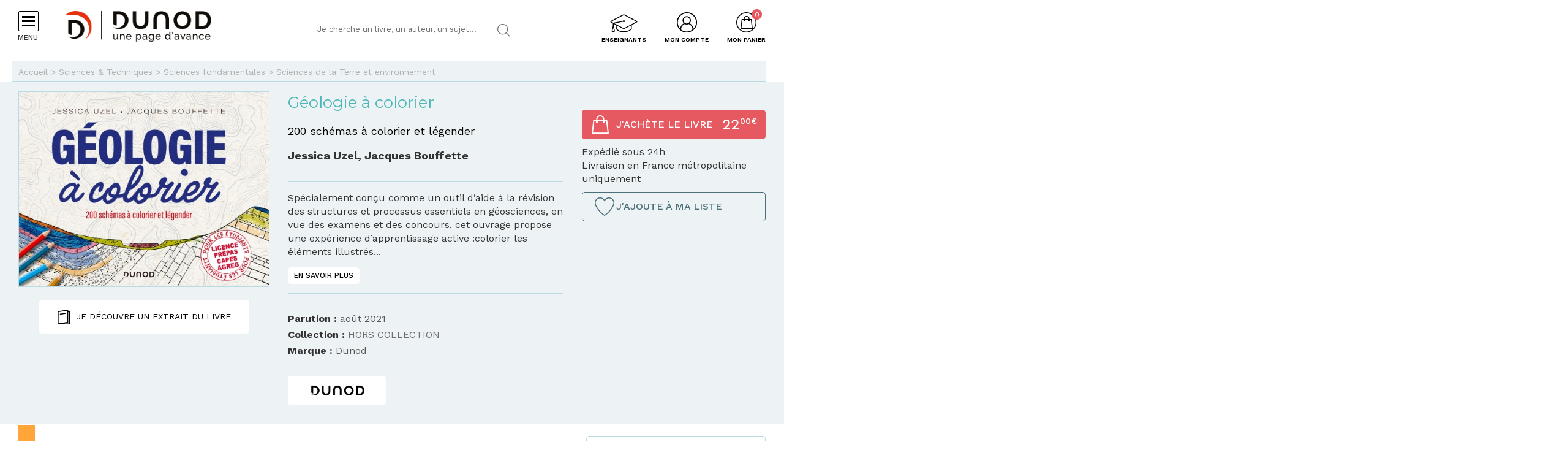

--- FILE ---
content_type: text/html; charset=utf-8
request_url: https://www.dunod.com/sciences-techniques/geologie-colorier-200-schemas-colorier-et-legender
body_size: 24552
content:
<!DOCTYPE html>
<html lang="fr" dir="ltr"
  xmlns:og="http://ogp.me/ns#">
<head>
  <!--[if IE]><![endif]-->
<meta http-equiv="Content-Type" content="text/html; charset=utf-8" />
<link rel="shortcut icon" href="https://www.dunod.com/sites/all/themes/dunod/favicon.ico" type="image/vnd.microsoft.icon" />
<meta name="tdm-reservation" content="1" />
<script type="text/javascript">window.gdprAppliesGlobally=true;(function(){function a(e){if(!window.frames[e]){if(document.body&&document.body.firstChild){var t=document.body;var n=document.createElement("iframe");n.style.display="none";n.name=e;n.title=e;t.insertBefore(n,t.firstChild)}
else{setTimeout(function(){a(e)},5)}}}function e(n,r,o,c,s){function e(e,t,n,a){if(typeof n!=="function"){return}if(!window[r]){window[r]=[]}var i=false;if(s){i=s(e,t,n)}if(!i){window[r].push({command:e,parameter:t,callback:n,version:a})}}e.stub=true;function t(a){if(!window[n]||window[n].stub!==true){return}if(!a.data){return}
var i=typeof a.data==="string";var e;try{e=i?JSON.parse(a.data):a.data}catch(t){return}if(e[o]){var r=e[o];window[n](r.command,r.parameter,function(e,t){var n={};n[c]={returnValue:e,success:t,callId:r.callId};a.source.postMessage(i?JSON.stringify(n):n,"*")},r.version)}}
if(typeof window[n]!=="function"){window[n]=e;if(window.addEventListener){window.addEventListener("message",t,false)}else{window.attachEvent("onmessage",t)}}}e("__tcfapi","__tcfapiBuffer","__tcfapiCall","__tcfapiReturn");a("__tcfapiLocator");(function(e){
var t=document.createElement("script");t.id="spcloader";t.type="text/javascript";t.async=true;t.src="https://sdk.privacy-center.org/"+e+"/loader.js?target="+document.location.hostname;t.charset="utf-8";var n=document.getElementsByTagName("script")[0];n.parentNode.insertBefore(t,n)})("a6aa1a48-a18c-4d91-8e3a-2d4a1ef9ec9a")})();</script><meta content="IE=edge,chrome=1" http-equiv="X-UA-Compatible" />
<meta content="width=device-width, user-scalable=no, initial-scale=1.0, minimum-scale=1.0, maximum-scale=1.0" name="viewport" />
<meta content="AgjmAIHKJJvIJ2cK0UphnkgRQtTRpZplbAccdYj-i4g" name="google-site-verification" />
<meta name="description" content="Spécialement conçu comme un outil d’aide à la révision des structures et processus essentiels en géosciences, en vue des examens et des concours, cet ouvrage..." />
<link rel="canonical" href="https://www.dunod.com/sciences-techniques/geologie-colorier-200-schemas-colorier-et-legender" />
<link rel="shortlink" href="https://www.dunod.com/node/59630" />
<meta property="og:type" content="book" />
<meta property="og:site_name" content="Dunod" />
<meta property="og:title" content="Géologie à colorier" />
<meta property="og:url" content="https://www.dunod.com/sciences-techniques/geologie-colorier-200-schemas-colorier-et-legender" />
<meta property="og:description" content="Spécialement conçu comme un outil d’aide à la révision des structures et processus essentiels en géosciences, en vue des examens et des concours, cet ouvrage propose une expérience d’apprentissage active :..." />
<meta property="og:updated_time" content="2026-01-15T06:00:01+01:00" />
<meta property="og:image" content="https://www.dunod.com/sites/default/files/styles/full/public/thumbnails/image/9782100815456-001-X.jpeg" />
<meta property="og:image:width" content="1800" />
<meta property="og:image:height" content="1400" />
<meta name="twitter:card" content="summary_large_image" />
<meta name="twitter:url" content="https://www.dunod.com/sciences-techniques/geologie-colorier-200-schemas-colorier-et-legender" />
<meta name="twitter:description" content="Spécialement conçu comme un outil d’aide à la révision des structures et processus essentiels en géosciences, en vue des examens et des concours, cet ouvrage propose une expérience d’apprentissage" />
<meta name="twitter:title" content="Géologie à colorier" />
<meta name="twitter:image" content="https://www.dunod.com/sites/default/files/styles/full/public/thumbnails/image/9782100815456-001-X.jpeg" />
<meta name="twitter:image:width" content="1800" />
<meta name="twitter:image:height" content="1400" />
<meta property="article:published_time" content="2026-01-15T06:00:01+01:00" />
<meta property="article:modified_time" content="2026-01-15T06:00:01+01:00" />
  <title>Géologie à colorier - 200 schémas à colorier et légender - Livre Sciences de la Terre et environnement de Jessica Uzel - Dunod</title>
  <link type="text/css" rel="stylesheet" href="/sites/default/files/advagg_css/css__Bw3BiwfudM4YYOV7gmnyqqJFT25Xee9tQkfur3gBsp0__GAc42c3_-Y5_NUZH49l2QO__ZV09LrAxW75CtdjTEcI__X327oPIakt7lJDYZk1u9JJap3Wxuf4z39kRXgGJQ--I.css" media="all" />
<link type="text/css" rel="stylesheet" href="/sites/default/files/advagg_css/css__9FODXrEtntKS2p5TvtTcU_F-mMo8daQwyVHwAEvUIps__owE1qDjZeYmDCmAJraQgZjOMOVIavMdjSliAxtSyZMc__X327oPIakt7lJDYZk1u9JJap3Wxuf4z39kRXgGJQ--I.css" media="print" />
<link type="text/css" rel="stylesheet" href="/sites/default/files/advagg_css/css__mn06S9Kpk7M2XBKYkxycoo1SDEvW5WM_LLL_Xd_fFrc__KL9fbWPuy1w7FTOJbl6O-OKiDC0zANERthXhZ7dFf50__X327oPIakt7lJDYZk1u9JJap3Wxuf4z39kRXgGJQ--I.css" media="screen" />
  <script type="text/javascript" src="/sites/default/files/advagg_js/js__vmePF4Dp8bPkg81UKngZykilw5OZS1fP5YnScEtCamY__ATnX8WF8ltra-g2RmFaF163qjG6u_xdvxVSENyHJmQk__X327oPIakt7lJDYZk1u9JJap3Wxuf4z39kRXgGJQ--I.js"></script>
<script type="text/javascript" src="/sites/default/files/advagg_js/js__kjEdPT3y7lyqV1kBfpJuGWvlWw7H6hVe1LTIiDsi9bg__4xDbmF8Fd9E2CjEVMrY31W1pK5gGzace2bV_ahZk_sk__X327oPIakt7lJDYZk1u9JJap3Wxuf4z39kRXgGJQ--I.js"></script>
<script type="text/javascript" src="/sites/default/files/advagg_js/js__fIX34OXVx_PTMM7xNv5VTwAgmztqgs9WQPphvX97xXs__CrDs0gTQjXRmIST104WLbMxjUwqV3qxK8mdk6arzCqU__X327oPIakt7lJDYZk1u9JJap3Wxuf4z39kRXgGJQ--I.js"></script>
<script type="text/javascript" src="/sites/default/files/advagg_js/js__ILcDTlNIroDg6fLpLx5XaE24njreDs0cp5j56OwbVDM__XC3V27iHliKd0yiaNPErYzWLPaQY4CdbjGE_Z6-oOi0__X327oPIakt7lJDYZk1u9JJap3Wxuf4z39kRXgGJQ--I.js"></script>
<script type="text/javascript" src="/sites/default/files/advagg_js/js__ChXR0OFHuBELU-hVqneuKNOeZnefvHRWYLohbVkxtqw__vBk_obX4bdRGeo7Sa4uCHBB_tElvzW0mDxhjHDcPBvo__X327oPIakt7lJDYZk1u9JJap3Wxuf4z39kRXgGJQ--I.js"></script>
<script type="text/javascript">
<!--//--><![CDATA[//><!--
document.createElement( "picture" );
//--><!]]>
</script>
<script type="text/javascript" src="/sites/default/files/advagg_js/js__xbWWzQ4wkCfe8HaW2iiGmqIht3zeXYswRmHthdt-fpI__FMEwyeCTMu0rhh_2OP_tgeqWgJDxteVuAAvKzz9-I_8__X327oPIakt7lJDYZk1u9JJap3Wxuf4z39kRXgGJQ--I.js"></script>
<script type="text/javascript">
<!--//--><![CDATA[//><!--
// GTM dataLayer start
window.dataLayer = window.dataLayer || [];
var WasabiTaggage = WasabiTaggage || {};
WasabiTaggage.data = {"page_category_level_1":"Sciences & Techniques","page_template":"Page produit","page_subtemplate":"Page produit","contains_error_info":false,"contains_form_info":false,"form_name":null,"form_is_confirmation":false,"form_is_in_error":false,"contains_list_products":false,"contains_product_info":true,"contains_checkout_info":false,"contains_purchase_info":false,"list_is_search_results":false,"teenager_content":0,"page_type":"livre","product_id":"30883","product_name":"G\u00e9ologie \u00e0 colorier","product_category_level_1":"Sciences & Techniques","product_category_level_2":"Sciences fondamentales","product_category_level_3":"Sciences de la Terre et environnement","product_category_level_4":"De Bac \u00e0 Bac +3","product_isbn":"9782100815456","product_author":"Jacques Bouffette, Jessica Uzel","product_publication_date":"2021","product_publication_date_full":"2021-08-17T20:00:00+0000","product_collection":"HORS COLLECTION","product_brand":"Dunod","product_price":20.85,"product_type":"papier","product_currency":"euro","product_is_in_launch_offer":false,"product_is_in_stock":true,"product_has_video":false,"product_has_extract":true,"product_has_additional_material":false,"book_type":"papier","book_ean_ebook":"","book_datepublished":"","book_price":22,"book_price_ebook":0,"book_author":"jacques bouffette  jessica uzel","book_publisher":"dunod","book_ean":"9782100815456","book_title":"geologie a colorier","page_category":"sciences & techniques","page_subcategory":"sciences fondamentales","remote_addr":"3.145.73.255","environment":"prod","ua":"UA-18469018-1","user_type":"Visiteur","contains_user_info":false,"lang":"fr"};
dataLayer.push(WasabiTaggage.data);
//--><!]]>
</script>
<script type="text/javascript">
<!--//--><![CDATA[//><!--
// Google Tag Manager
(function(w,d,s,l,i){w[l]=w[l]||[];w[l].push({'gtm.start':
new Date().getTime(),event:'gtm.js'});var f=d.getElementsByTagName(s)[0],
j=d.createElement(s),dl=l!='dataLayer'?'&l='+l:'';j.async=true;j.src=
'https://www.googletagmanager.com/gtm.js?id='+i+dl;f.parentNode.insertBefore(j,f);
})(window,document,'script','dataLayer','GTM-K4TLZCN');
//--><!]]>
</script>
<script type="text/javascript" src="https://www.youtube.com/iframe_api"></script>
<script type="text/javascript" src="/sites/default/files/advagg_js/js__BnXbv0A5JVJOF_NGAMKJYTTlv-BK3_se1tEmxZTF_60__oLF7rIQfU8zOXT0i48ANCp52GPqNKDeqq4wewwyl_MA__X327oPIakt7lJDYZk1u9JJap3Wxuf4z39kRXgGJQ--I.js"></script>
<script type="text/javascript">
<!--//--><![CDATA[//><!--
jQuery.extend(Drupal.settings, {"basePath":"\/","pathPrefix":"","setHasJsCookie":0,"ajaxPageState":{"theme":"dunod","theme_token":"OsfodMw3BakdQzu_Pp7umMyfXXciX0BWT9peDMVbVlc","jquery_version":"1.10","css":{"modules\/system\/system.base.css":1,"modules\/system\/system.menus.css":1,"modules\/system\/system.messages.css":1,"modules\/system\/system.theme.css":1,"modules\/comment\/comment.css":1,"sites\/all\/modules\/contrib\/date\/date_api\/date.css":1,"sites\/all\/modules\/contrib\/date\/date_popup\/themes\/datepicker.1.7.css":1,"modules\/field\/theme\/field.css":1,"sites\/all\/modules\/contrib\/geofield_gmap\/geofield_gmap.css":1,"sites\/all\/modules\/contrib\/logintoboggan\/logintoboggan.css":1,"sites\/all\/modules\/contrib\/scald\/modules\/fields\/mee\/css\/editor-global.css":1,"modules\/node\/node.css":1,"sites\/all\/modules\/contrib\/picture\/picture_wysiwyg.css":1,"sites\/all\/modules\/contrib\/scald_file\/scald_file.css":1,"sites\/all\/modules\/contrib\/scald_iframe\/scald_iframe.css":1,"modules\/user\/user.css":1,"sites\/all\/modules\/contrib\/views\/css\/views.css":1,"sites\/all\/modules\/contrib\/ckeditor\/css\/ckeditor.css":1,"sites\/all\/modules\/contrib\/ctools\/css\/ctools.css":1,"sites\/all\/modules\/contrib\/linkedin\/linkedin_auth\/linkedin_auth.css":1,"sites\/all\/themes\/prime\/stylesheets\/prime_style.css":1,"sites\/all\/themes\/dunod\/stylesheets\/dunod_style.css":1,"sites\/all\/themes\/prime\/stylesheets\/prime_print.css":1,"sites\/all\/themes\/dunod\/stylesheets\/dunod_print.css":1,"sites\/all\/themes\/dunod\/javascripts\/vendor\/colorbox\/example1\/colorbox.css":1},"js":{"sites\/all\/modules\/contrib\/picture\/picturefill2\/picturefill.min.js":1,"sites\/all\/modules\/contrib\/picture\/picture.min.js":1,"sites\/all\/modules\/custom\/dunod_social\/dunod_social.js":1,"sites\/all\/modules\/contrib\/jquery_update\/replace\/jquery\/1.10\/jquery.min.js":1,"misc\/jquery-extend-3.4.0.js":1,"misc\/jquery-html-prefilter-3.5.0-backport.js":1,"misc\/jquery.once.js":1,"misc\/drupal.js":1,"sites\/all\/modules\/custom\/dunod_wasabi\/js\/helpers.js":1,"sites\/all\/modules\/custom\/dunod_wasabi\/js\/form_error.js":1,"sites\/all\/modules\/custom\/dunod_wasabi\/js\/behaviors.js":1,"sites\/all\/modules\/custom\/dunod_wasabi\/js\/auto_taggage.js":1,"sites\/all\/modules\/contrib\/jquery_update\/replace\/ui\/external\/jquery.cookie.js":1,"sites\/all\/modules\/contrib\/jquery_update\/replace\/misc\/jquery.form.min.js":1,"sites\/all\/modules\/contrib\/field_group\/horizontal-tabs\/horizontal-tabs.js":1,"misc\/form.js":1,"misc\/ajax.js":1,"sites\/all\/modules\/contrib\/jquery_update\/js\/jquery_update.js":1,"sites\/all\/modules\/contrib\/geofield_gmap\/geofield_gmap.js":1,"public:\/\/languages\/fr_kjzi7txtJ5n_-a3WLXGC6roVObjMt1oMZ1cNLJJLP7U.js":1,"https:\/\/www.youtube.com\/iframe_api":1,"sites\/all\/modules\/contrib\/antibot\/js\/antibot.js":1,"misc\/progress.js":1,"sites\/all\/modules\/custom\/dunod_user\/js\/dunod_user_login_block.js":1,"sites\/all\/modules\/contrib\/field_group\/field_group.js":1,"sites\/all\/themes\/prime\/javascripts\/prime.js":1,"sites\/all\/themes\/dunod\/javascripts\/vendor\/checkmobile.js":1,"sites\/all\/themes\/dunod\/javascripts\/vendor\/waypoints\/jquery.waypoints.min.js":1,"sites\/all\/themes\/dunod\/javascripts\/vendor\/slick\/slick.min.js":1,"sites\/all\/themes\/dunod\/javascripts\/vendor\/pscrollbar\/perfect-scrollbar.min.js":1,"sites\/all\/themes\/dunod\/javascripts\/vendor\/stepper\/jquery.fs.stepper.js":1,"sites\/all\/themes\/dunod\/javascripts\/vendor\/custom-scrollbar\/jquery.custom-scrollbar.min.js":1,"sites\/all\/themes\/dunod\/javascripts\/vendor\/selectize\/selectize.min.js":1,"sites\/all\/themes\/dunod\/javascripts\/vendor\/masonry\/masonry.pkgd.min.js":1,"sites\/all\/themes\/dunod\/javascripts\/vendor\/animateNumber\/jquery.animateNumber.min.js":1,"sites\/all\/themes\/dunod\/javascripts\/vendor\/colorbox\/jquery.colorbox-min.js":1,"sites\/all\/themes\/dunod\/javascripts\/vendor\/desandro\/imagesloaded.pkgd.min.js":1,"sites\/all\/themes\/dunod\/javascripts\/youtube.js":1,"sites\/all\/themes\/dunod\/javascripts\/scripts.js":1,"sites\/all\/themes\/dunod\/javascripts\/commerce.js":1,"sites\/all\/themes\/dunod\/javascripts\/didomi.js":1}},"field_group":{"div":"teaser","htab":"full","htabs":"full"},"playerCallbackUrl":"ajax\/atom\/%\/video-player","antibot":{"forms":{"user-login-form":{"action":"\/sciences-techniques\/geologie-colorier-200-schemas-colorier-et-legender?destination=node\/59630","key":"12b99d8533907de29858e06d1179132d"}}},"ajax":{"edit-submit":{"callback":"_dunod_user_login_ajax","wrapper":"ajax-messages","method":"html","effect":"fade","event":"click","url":"\/system\/ajax","submit":{"_triggering_element_name":"op","_triggering_element_value":"Je me connecte"}}},"urlIsAjaxTrusted":{"\/system\/ajax":true,"\/sciences-techniques\/geologie-colorier-200-schemas-colorier-et-legender?destination=node\/59630":true},"dunod_sticky_sommaire_infos":{"image":"https:\/\/www.dunod.com\/sites\/default\/files\/styles\/article_vignette_encombrement\/public\/thumbnails\/image\/9782100815456-001-X.jpeg","title":"G\u00e9ologie \u00e0 colorier"}});
//--><!]]>
</script>
</head>
<body class="html not-front not-logged-in no-sidebars page-node page-node- page-node-59630 node-type-article context-commun context-article context-commun context-article" >
  <div id="skip-link">
    <a href="#main-content" class="element-invisible element-focusable">Aller au contenu principal</a>
  </div>
      <div id="page-wrapper">

    <div id="page">

      <div id="toolbar">
        <section class="section clearfix">
                  </section>
      </div> <!-- /.section, /#toolbar -->
      <header id="header">
        <section class="section clearfix">

          <div class="hamburger">
            <div class="hamburger-icon">
              <span></span>
              <span></span>
              <span></span>
              <span></span>
            </div>
            <div class="hlabel">Menu</div>
          </div>

                      <a href="/" title="Accueil" rel="home" class="logo" data-wasabi-action-code="header_logo" data-wasabi-ga-category="Header" data-wasabi-ga-action="Logo" data-wasabi-ga-label="Clic">
            <img src="https://www.dunod.com/sites/all/themes/dunod/logo-2020.png" alt="Accueil" />
            </a>
          
          
          <a href="#" class="mobile-search">&nbsp;</a>

          


            <div class="region region-header">
    <!-- Google Tag Manager (noscript) -->
<noscript><iframe src="https://www.googletagmanager.com/ns.html?id=GTM-K4TLZCN"
height="0" width="0" style="display:none;visibility:hidden"></iframe></noscript>
<!-- End Google Tag Manager (noscript) --><div id="block-dunod-search-search" class="block block-dunod-search">

    
  <div class="content">
    <form method="GET" action="/recherche" accept-charset="UTF-8"><div><div class="form-item form-type-textfield form-item-text">
  <label class="element-invisible">Termes de recherches </label>
 <input placeholder="Je cherche un livre, un auteur, un sujet..." type="text" name="text" size="60" maxlength="128" class="form-text" />
</div>
<input type="submit" value="Rechercher" class="form-submit" /></div></form>  </div>
</div>
<div id="block-dunod-commerce-cart" class="block block-dunod-commerce">

    <div  class="titre" data-wasabi-action-code="header_monpanier" data-wasabi-ga-category="Header" data-wasabi-ga-label="Clic"><span>Mon panier</span></div>
  
  <div class="content">
    <div class="cart-summary cart-empty"><a class="cart-toggle" href="/cart"><span class="count">0</span></a></div><div class="cart-items"><div class="cart-header"><div class="titre"></div>
<span class="close">X</span></div><div class="products">Mon panier est vide.</div>
</div>  </div>
</div>
<div id="block-dunod-user-user-login-block" class="block block-dunod-user">

    <div  data-wasabi-action-code="header_moncompte" data-wasabi-ga-category="Header" data-wasabi-ga-action="Mon compte" data-wasabi-ga-label="Clic" class="titre"><span>Mon compte</span></div>
  
  <div class="content">
    <div class="user-login-block"><div class="left"><div class="titre">C'est ma première visite</div>
<div class="item-list"><ul><li class="first">Bénéficiez d'un compte unique sur web, mobile ou tablette</li>
<li>Simplifiez-vous la commande</li>
<li>Accédez plus rapidement aux "+ en ligne"</li>
<li>Recevez des invitations à de nombreux événements</li>
<li>Soyez informé des nouveautés et de l'actu des auteurs et recevez les communications de Dunod</li>
<li class="last">Livraison en France métropolitaine uniquement</li>
</ul></div><a href="/user/register" class="creer-compte">Je crée mon compte</a><div class="titre enseignant">Enseignant ?</div>
<div class="item-list"><ul><li class="first last">Découvrez l'Espace Enseignants du Supérieur et les offres qui vous sont réservées</li>
</ul></div><a href="https://enseignants.dunod.com" class="creer-compte" target="_blank">Je découvre</a></div><div class="right"><noscript>
  <style>form.antibot { display: none !important; }</style>
  <div class="antibot-no-js antibot-message antibot-message-warning messages warning">
    You must have JavaScript enabled to use this form.  </div>
</noscript>
<span class="close">X</span><form data-form-name="Connexion" class="antibot" action="/antibot" method="post" id="user-login-form" accept-charset="UTF-8"><div><div class="titre">On se connait déjà ? Bienvenue !</div>
<input type="hidden" name="form_build_id" value="form-17ILQR7Gtx8EIS9BVrhWkqWrMCqeP8T8E12V4YsxWEM" />
<input type="hidden" name="form_id" value="user_login_block" />
<input type="hidden" name="antibot_key" value="" />
<div class="ajax-messages"></div><input type="hidden" name="destination" value="node/59630" />
<div class="form-item form-type-textfield form-item-name">
  <label for="edit-name">Mon e-mail <span class="form-required" title="Ce champ est requis.">*</span></label>
 <input type="text" id="edit-name" name="name" value="" size="15" maxlength="60" class="form-text required" />
</div>
<div class="form-item form-type-password form-item-pass">
  <label for="edit-pass">Mon mot de passe <span class="form-required" title="Ce champ est requis.">*</span></label>
 <input type="password" autocomplete="off" id="edit-pass" name="pass" size="15" maxlength="128" class="form-text required" />
</div>
<div class="form-item form-type-checkbox form-item-remember-me">
 <input type="checkbox" id="edit-remember-me" name="remember_me" value="1" class="form-checkbox" />  <label class="option" for="edit-remember-me">Je reste connecté </label>

</div>
<div class="form-actions form-wrapper" id="edit-actions"><input type="submit" id="edit-submit" name="op" value="Je me connecte" class="form-submit" /></div><div class="forgot-password"><a href="/user/password">Mot de passe oublié ?</a></div><fieldset class="social-login form-wrapper" id="edit-social"><legend><span class="fieldset-legend">ou</span></legend><div class="fieldset-wrapper"><ul class="social-networks"><li><input class="edit-social-link-facebook form-submit" data-wasabi-action-code="checkout_connexion_2_mode" data-wasabi-ga-action="Popin_Connexion 2" data-wasabi-ga-label="Mode de connexion rapide_Facebook" type="submit" id="edit-social-link-facebook" name="op" value="Se connecter avec Facebook" /></li><li><input id="linked-button" data-button-href="/linkedin/login/0" class="edit-social-link-linkedin form-submit" data-wasabi-action-code="checkout_connexion_2_mode" data-wasabi-ga-action="Popin_Connexion 2" data-wasabi-ga-label="Mode de connexion rapide_Linkedin" type="submit" name="op" value="Se connecter avec Linkedin" /></li></ul></div></fieldset>
<a href="https://www.facebook.com/v2.5/dialog/oauth?client_id=1818951151658533&amp;redirect_uri=https%3A//www.dunod.com/fboauth/connect&amp;display=popup&amp;scope=email" class="facebook-action-connect fboauth-popup element-invisible">FB connect</a></div></form></div></div>  </div>
</div>
<div id="block-dunod-common-espace-enseignants" class="block block-dunod-common">

    
  <div class="content">
    <a href="/enseignants" class="espace-enseignants" title="Espace enseignants du supérieur" data-wasabi-action-code="header_espace_enseignants" data-wasabi-ga-category="Header" data-wasabi-ga-action="Espace enseignants du supérieur" data-wasabi-ga-label="Clic">Enseignants</a>  </div>
</div>
<div id="block-dunod-search-liens-rapides" class="block block-dunod-search">

    <div  class="titre">Liens rapides</div>
  
  <div class="content">
    <div class="item-list"><ul><li class="thematique-15209 first"><a href="/sciences-techniques">Sciences &amp; Techniques</a></li>
<li class="thematique-15210"><a href="/entreprise-et-economie">Entreprise et économie</a></li>
<li class="thematique-15211"><a href="/sciences-humaines-et-sociales">Sciences humaines et sociales</a></li>
<li class="thematique-15212"><a href="/histoire-geographie-et-sciences-politiques">Histoire, Géographie et Sciences politiques</a></li>
<li class="thematique-15213"><a href="/prepas-concours">Prépas &amp; Concours</a></li>
<li class="thematique-15214"><a href="/lettres-et-arts">Lettres et Arts</a></li>
<li class="thematique-15215 last"><a href="/vie-pratique">Vie pratique</a></li>
</ul></div>  </div>
</div>
  </div>

        </section>
      </header> <!-- /.section, /#header -->
      <div id="header-cart">
        <section class="section clearfix">
          <div class="container">
                        <div class="cart-logo"><a href="/"><img src="https://www.dunod.com/sites/all/themes/dunod/logo-2020.png" alt="Accueil"></a></div>
                      </div>
        </section>
      </div>

      <!-- navigation -->
            <nav id="navigation">
        <div class="navcont">
          <div class="region region-sidebar">
    <div id="block-dunod-common-menu-principal-thematiques" class="block block-dunod-common">

    
  <div class="content">
    <div class="menu-thematiques"><div class="item-list"><ul><li class="thematique-15209 first"><a href="/thematique/sciences-techniques" class="menu-link">Sciences &amp; Techniques</a></li>
<li class="thematique-15210"><a href="/thematique/entreprise-et-economie" class="menu-link">Entreprise et économie</a></li>
<li class="thematique-15211"><a href="/thematique/sciences-humaines-et-sociales" class="menu-link">Sciences humaines et sociales</a></li>
<li class="thematique-15212"><a href="/thematique/histoire-geographie-et-sciences-politiques" class="menu-link">Histoire, Géographie et Sciences politiques</a></li>
<li class="thematique-15213"><a href="/thematique/prepas-concours" class="menu-link">Prépas &amp; Concours</a></li>
<li class="thematique-15214"><a href="/thematique/lettres-et-arts" class="menu-link">Lettres et Arts</a></li>
<li class="thematique-15215 last"><a href="/thematique/vie-pratique" class="menu-link">Vie pratique</a></li>
</ul></div></div><div class="menu-principal"><div class="item-list"><ul><li class="dernieres-parutions first"><a href="/recherche/etat/Nouveaut%C3%A9" class="menu-link">Dernières parutions</a></li>
<li class="meilleures-ventes"><a href="/recherche/etat/Meilleure%20vente" class="menu-link">Meilleures ventes</a></li>
<li class="actualites"><a href="/type/publication" class="menu-link">Actualités</a></li>
<li class="espace-enseignants"><a href="https://www.dunod.com/enseignants" class="menu-link">Espace enseignants</a></li>
<li class="espace-presse"><a href="/relation-presse" class="menu-link">Espace presse</a></li>
<li class="dunod-formation"><a href="https://dunod-formation.com/" class="menu-link">Dunod Formation</a></li>
<li class="latelier-dunod"><a href="/atelier-dunod-edition-livres-sur-mesure" class="menu-link">L&#039;Atelier Dunod</a></li>
<li class="droits-derives-subsidiary-rights"><a href="/droits-etrangers-et-derives" class="menu-link">Droits dérivés / Subsidiary rights</a></li>
<li class="newsletters"><a href="/newsletters" class="menu-link">Newsletters</a></li>
<li class="librairies"><a href="/librairies" class="menu-link">Librairies</a></li>
<li class="contactez-nous"><a href="/contacts" class="menu-link">Contactez-nous</a></li>
<li class="aide last"><a href="/aide" class="menu-link">Aide</a></li>
</ul></div></div>  </div>
</div>
<div id="block-dunod-common-menu-sous-thematiques" class="block block-dunod-common">

    
  <div class="content">
    <div class="sous-thematique-block sciences-techniques-sous-thematique-block thematique-15209"><div class="sous-thematiques-header"><div class="voir-tout"><a href="/sciences-techniques">Voir tout <span class="label-title">Sciences &amp; Techniques</span></a><a href="/" class="close-sub-menu toggle-js toggle-always-js" data-toggle-class="sub-menu-opened-js">X</a></div></div><div class="sous-thematiques-content"><div class="sujets"><div class="title">Sujet</div>
<div class="item-list"><ul><li class="first"><a href="/thematique/sciences-techniques/sciences-fondamentales">Sciences fondamentales</a></li>
<li><a href="/thematique/sciences-techniques/technique-et-sciences-appliquees">Technique et sciences appliquées</a></li>
<li class="last"><a href="/thematique/sciences-techniques/informatique">Informatique</a></li>
</ul></div></div><div class="a-la-une"><div class="title">A la une</div>
<div class="item-list"><ul><li class="first"><a href="/construisons-aujourd-hui-informatique-demain">Construisons aujourd’hui l’informatique de demain</a></li>
<li><a href="/petits-experts-sciences-essentiel-en-fiches-illustrees">Les petits experts SCIENCES L’essentiel en fiches illustrées !</a></li>
<li class="last"><a href="/tousmakers">TousMakers</a></li>
</ul></div><div class="articles livres"><div id="node-66839" class="node node-article node-article-petit-bloc clearfix">

  
  
  <div class="content">
    <a href="/sciences-techniques/equations-differentielles-cours-et-exercices-corriges" data-thematiques="Sciences &amp; Techniques_Sciences fondamentales" data-title="Équations différentielles" data-sku="9782100880829" data-product="{&quot;product_id&quot;:&quot;37864&quot;,&quot;product_name&quot;:&quot;\u00c9quations diff\u00e9rentielles&quot;,&quot;product_category_level_1&quot;:&quot;Sciences &amp; Techniques&quot;,&quot;product_category_level_2&quot;:&quot;Sciences fondamentales&quot;,&quot;product_category_level_3&quot;:&quot;Math\u00e9matiques&quot;,&quot;product_category_level_4&quot;:&quot;De Bac \u00e0 Bac +3&quot;,&quot;product_isbn&quot;:&quot;9782100880829&quot;,&quot;product_author&quot;:&quot;Robert Eymard, Yannick Vincent&quot;,&quot;product_publication_date&quot;:&quot;2026&quot;,&quot;product_publication_date_full&quot;:&quot;2026-01-13T22:00:00+0000&quot;,&quot;product_collection&quot;:&quot;Sciences Sup&quot;,&quot;product_brand&quot;:&quot;Dunod&quot;,&quot;product_price&quot;:24.64,&quot;product_type&quot;:&quot;papier&quot;,&quot;product_currency&quot;:&quot;euro&quot;,&quot;product_is_in_launch_offer&quot;:false,&quot;product_is_in_stock&quot;:true,&quot;product_has_video&quot;:false,&quot;product_has_extract&quot;:true,&quot;product_has_additional_material&quot;:true,&quot;product_quantity&quot;:1}"><div class="field field-name-field-media-principal field-type-atom-reference field-label-hidden"><div class="field-items"><div class="field-item even"><!-- scald=72791:petit --><picture  title="/DUNOD/2025/9782100880829-001-X.jpeg">
<!--[if IE 9]><video style="display: none;"><![endif]-->
<source srcset="https://www.dunod.com/sites/default/files/styles/petit_desktop/public/thumbnails/image/9782100880829-001-X.jpeg 1x" media="(min-width: 768px)" />
<source srcset="https://www.dunod.com/sites/default/files/styles/petit_desktop/public/thumbnails/image/9782100880829-001-X.jpeg 1x" media="(max-width: 767px)" />
<!--[if IE 9]></video><![endif]-->
<img  src="https://www.dunod.com/sites/default/files/styles/petit_desktop/public/thumbnails/image/9782100880829-001-X.jpeg" alt="Équations différentielles" title="/DUNOD/2025/9782100880829-001-X.jpeg" />
</picture><!-- END scald=72791 --></div></div></div><div class="field field-name-title-field field-type-text field-label-hidden"><div class="field-items"><div class="field-item even">Équations différentielles</div></div></div></a>  </div>

  
  
</div>
<div id="node-66838" class="node node-article node-article-petit-bloc clearfix">

  
  
  <div class="content">
    <a href="/sciences-techniques/topologie-et-calcul-differentiel" data-thematiques="Sciences &amp; Techniques_Sciences fondamentales" data-title="Topologie et calcul différentiel" data-sku="9782100880812" data-product="{&quot;product_id&quot;:&quot;37863&quot;,&quot;product_name&quot;:&quot;Topologie et calcul diff\u00e9rentiel&quot;,&quot;product_category_level_1&quot;:&quot;Sciences &amp; Techniques&quot;,&quot;product_category_level_2&quot;:&quot;Sciences fondamentales&quot;,&quot;product_category_level_3&quot;:&quot;Math\u00e9matiques&quot;,&quot;product_category_level_4&quot;:&quot;De Bac \u00e0 Bac +3&quot;,&quot;product_isbn&quot;:&quot;9782100880812&quot;,&quot;product_author&quot;:&quot;Philippe Monnier&quot;,&quot;product_publication_date&quot;:&quot;2026&quot;,&quot;product_publication_date_full&quot;:&quot;2026-01-06T22:00:00+0000&quot;,&quot;product_collection&quot;:&quot;Sciences Sup&quot;,&quot;product_brand&quot;:&quot;Dunod&quot;,&quot;product_price&quot;:24.64,&quot;product_type&quot;:&quot;papier&quot;,&quot;product_currency&quot;:&quot;euro&quot;,&quot;product_is_in_launch_offer&quot;:false,&quot;product_is_in_stock&quot;:true,&quot;product_has_video&quot;:false,&quot;product_has_extract&quot;:true,&quot;product_has_additional_material&quot;:true,&quot;product_quantity&quot;:1}"><div class="field field-name-field-media-principal field-type-atom-reference field-label-hidden"><div class="field-items"><div class="field-item even"><!-- scald=72787:petit --><picture  title="/DUNOD/2025/9782100880812-001-X.jpeg">
<!--[if IE 9]><video style="display: none;"><![endif]-->
<source srcset="https://www.dunod.com/sites/default/files/styles/petit_desktop/public/thumbnails/image/9782100880812-001-X.jpeg 1x" media="(min-width: 768px)" />
<source srcset="https://www.dunod.com/sites/default/files/styles/petit_desktop/public/thumbnails/image/9782100880812-001-X.jpeg 1x" media="(max-width: 767px)" />
<!--[if IE 9]></video><![endif]-->
<img  src="https://www.dunod.com/sites/default/files/styles/petit_desktop/public/thumbnails/image/9782100880812-001-X.jpeg" alt="Topologie et calcul différentiel" title="/DUNOD/2025/9782100880812-001-X.jpeg" />
</picture><!-- END scald=72787 --></div></div></div><div class="field field-name-title-field field-type-text field-label-hidden"><div class="field-items"><div class="field-item even">Topologie et calcul différentiel</div></div></div></a>  </div>

  
  
</div>
<div id="node-66837" class="node node-article node-article-petit-bloc clearfix">

  
  
  <div class="content">
    <a href="/sciences-techniques/chimie-manuels-visuels-pour-licence-0" data-thematiques="Sciences &amp; Techniques_Sciences fondamentales" data-title="Chimie" data-sku="9782100879489" data-product="{&quot;product_id&quot;:&quot;37862&quot;,&quot;product_name&quot;:&quot;Chimie&quot;,&quot;product_category_level_1&quot;:&quot;Sciences &amp; Techniques&quot;,&quot;product_category_level_2&quot;:&quot;Sciences fondamentales&quot;,&quot;product_category_level_3&quot;:&quot;Chimie&quot;,&quot;product_category_level_4&quot;:&quot;De Bac \u00e0 Bac +3&quot;,&quot;product_isbn&quot;:&quot;9782100879489&quot;,&quot;product_author&quot;:&quot;St\u00e9phane Perrio, B\u00e9atrice Roy, Jean-Yves Winum&quot;,&quot;product_publication_date&quot;:&quot;2026&quot;,&quot;product_publication_date_full&quot;:&quot;2026-01-06T22:00:00+0000&quot;,&quot;product_collection&quot;:&quot;Fluoresciences&quot;,&quot;product_brand&quot;:&quot;Dunod&quot;,&quot;product_price&quot;:26.54,&quot;product_type&quot;:&quot;papier&quot;,&quot;product_currency&quot;:&quot;euro&quot;,&quot;product_is_in_launch_offer&quot;:false,&quot;product_is_in_stock&quot;:true,&quot;product_has_video&quot;:false,&quot;product_has_extract&quot;:true,&quot;product_has_additional_material&quot;:true,&quot;product_quantity&quot;:1}"><div class="field field-name-field-media-principal field-type-atom-reference field-label-hidden"><div class="field-items"><div class="field-item even"><!-- scald=72790:petit --><picture  title="/DUNOD/2025/9782100879489-001-X.jpeg">
<!--[if IE 9]><video style="display: none;"><![endif]-->
<source srcset="https://www.dunod.com/sites/default/files/styles/petit_desktop/public/thumbnails/image/9782100879489-001-X.jpeg 1x" media="(min-width: 768px)" />
<source srcset="https://www.dunod.com/sites/default/files/styles/petit_desktop/public/thumbnails/image/9782100879489-001-X.jpeg 1x" media="(max-width: 767px)" />
<!--[if IE 9]></video><![endif]-->
<img  src="https://www.dunod.com/sites/default/files/styles/petit_desktop/public/thumbnails/image/9782100879489-001-X.jpeg" alt="Chimie" title="/DUNOD/2025/9782100879489-001-X.jpeg" />
</picture><!-- END scald=72790 --></div></div></div><div class="field field-name-title-field field-type-text field-label-hidden"><div class="field-items"><div class="field-item even">Chimie</div></div></div></a>  </div>

  
  
</div>
</div></div></div></div><div class="sous-thematique-block entreprise-et-economie-sous-thematique-block thematique-15210"><div class="sous-thematiques-header"><div class="voir-tout"><a href="/entreprise-et-economie">Voir tout <span class="label-title">Entreprise et économie</span></a><a href="/" class="close-sub-menu toggle-js toggle-always-js" data-toggle-class="sub-menu-opened-js">X</a></div></div><div class="sous-thematiques-content"><div class="sujets"><div class="title">Sujet</div>
<div class="item-list"><ul><li class="first"><a href="/thematique/entreprise-et-economie/economie">Economie</a></li>
<li><a href="/thematique/entreprise-et-economie/gestion-et-administration">Gestion et administration</a></li>
<li><a href="/thematique/entreprise-et-economie/strategie-et-entrepreneuriat">Stratégie et entrepreneuriat</a></li>
<li><a href="/thematique/entreprise-et-economie/management-et-rh">Management et RH</a></li>
<li><a href="/thematique/entreprise-et-economie/marketing-communication-vente">Marketing - Communication - Vente</a></li>
<li class="last"><a href="/thematique/entreprise-et-economie/vie-professionnelle">Vie professionnelle</a></li>
</ul></div></div><div class="a-la-une"><div class="title">A la une</div>
<div class="item-list"><ul><li class="first last"><a href="/petits-experts-points-cles-en-fiches-pratiques">Les Petits Experts : les points clés en fiches pratiques</a></li>
</ul></div><div class="articles livres"><div id="node-66859" class="node node-article node-article-petit-bloc clearfix">

  
  
  <div class="content">
    <a href="/entreprise-et-economie/je-reussis-grace-mon-reseau-une-seule-rencontre-peut-changer-votre-vie-d-0" data-thematiques="Entreprise et économie_Stratégie et entrepreneuriat" data-title="Je réussis grâce à mon réseau" data-sku="9782100887811" data-product="{&quot;product_id&quot;:&quot;37884&quot;,&quot;product_name&quot;:&quot;Je r\u00e9ussis gr\u00e2ce \u00e0 mon r\u00e9seau&quot;,&quot;product_category_level_1&quot;:&quot;Entreprise et \u00e9conomie&quot;,&quot;product_category_level_2&quot;:&quot;Strat\u00e9gie et entrepreneuriat&quot;,&quot;product_category_level_3&quot;:&quot;Entrepreneuriat et start-up&quot;,&quot;product_category_level_4&quot;:&quot;Professionnel&quot;,&quot;product_isbn&quot;:&quot;9782100887811&quot;,&quot;product_author&quot;:&quot;Alain Bosetti, Mark Lahore&quot;,&quot;product_publication_date&quot;:&quot;2026&quot;,&quot;product_publication_date_full&quot;:&quot;2026-01-06T22:00:00+0000&quot;,&quot;product_collection&quot;:&quot;Entrepreneurs&quot;,&quot;product_brand&quot;:&quot;Dunod&quot;,&quot;product_price&quot;:16.97,&quot;product_type&quot;:&quot;papier&quot;,&quot;product_currency&quot;:&quot;euro&quot;,&quot;product_is_in_launch_offer&quot;:false,&quot;product_is_in_stock&quot;:true,&quot;product_has_video&quot;:false,&quot;product_has_extract&quot;:true,&quot;product_has_additional_material&quot;:false,&quot;product_quantity&quot;:1}"><div class="field field-name-field-media-principal field-type-atom-reference field-label-hidden"><div class="field-items"><div class="field-item even"><!-- scald=72819:petit --><picture  title="/DUNOD/2025/9782100887811-001-X.jpeg">
<!--[if IE 9]><video style="display: none;"><![endif]-->
<source srcset="https://www.dunod.com/sites/default/files/styles/petit_desktop/public/thumbnails/image/9782100887811-001-X.jpeg 1x" media="(min-width: 768px)" />
<source srcset="https://www.dunod.com/sites/default/files/styles/petit_desktop/public/thumbnails/image/9782100887811-001-X.jpeg 1x" media="(max-width: 767px)" />
<!--[if IE 9]></video><![endif]-->
<img  src="https://www.dunod.com/sites/default/files/styles/petit_desktop/public/thumbnails/image/9782100887811-001-X.jpeg" alt="Je réussis grâce à mon réseau" title="/DUNOD/2025/9782100887811-001-X.jpeg" />
</picture><!-- END scald=72819 --></div></div></div><div class="field field-name-title-field field-type-text field-label-hidden"><div class="field-items"><div class="field-item even">Je réussis grâce à mon réseau</div></div></div></a>  </div>

  
  
</div>
<div id="node-66862" class="node node-article node-article-petit-bloc clearfix">

  
  
  <div class="content">
    <a href="/entreprise-et-economie/gestion-competences-et-gpec-0" data-thematiques="Entreprise et économie_Management et RH" data-title="Gestion des compétences et GPEC" data-sku="9782100888344" data-product="{&quot;product_id&quot;:&quot;37887&quot;,&quot;product_name&quot;:&quot;Gestion des comp\u00e9tences et GPEC&quot;,&quot;product_category_level_1&quot;:&quot;Entreprise et \u00e9conomie&quot;,&quot;product_category_level_2&quot;:&quot;Management et RH&quot;,&quot;product_category_level_3&quot;:&quot;Ressources humaines&quot;,&quot;product_category_level_4&quot;:&quot;Bac +4\/5&quot;,&quot;product_isbn&quot;:&quot;9782100888344&quot;,&quot;product_author&quot;:&quot;C\u00e9cile Dejoux&quot;,&quot;product_publication_date&quot;:&quot;2026&quot;,&quot;product_publication_date_full&quot;:&quot;2026-01-06T22:00:00+0000&quot;,&quot;product_collection&quot;:&quot;Les Topos&quot;,&quot;product_brand&quot;:&quot;Dunod&quot;,&quot;product_price&quot;:9.48,&quot;product_type&quot;:&quot;papier&quot;,&quot;product_currency&quot;:&quot;euro&quot;,&quot;product_is_in_launch_offer&quot;:false,&quot;product_is_in_stock&quot;:true,&quot;product_has_video&quot;:false,&quot;product_has_extract&quot;:false,&quot;product_has_additional_material&quot;:false,&quot;product_quantity&quot;:1}"><div class="field field-name-field-media-principal field-type-atom-reference field-label-hidden"><div class="field-items"><div class="field-item even"><!-- scald=72825:petit --><picture  title="/DUNOD/2025/9782100888344-001-X.jpeg">
<!--[if IE 9]><video style="display: none;"><![endif]-->
<source srcset="https://www.dunod.com/sites/default/files/styles/petit_desktop/public/thumbnails/image/9782100888344-001-X.jpeg 1x" media="(min-width: 768px)" />
<source srcset="https://www.dunod.com/sites/default/files/styles/petit_desktop/public/thumbnails/image/9782100888344-001-X.jpeg 1x" media="(max-width: 767px)" />
<!--[if IE 9]></video><![endif]-->
<img  src="https://www.dunod.com/sites/default/files/styles/petit_desktop/public/thumbnails/image/9782100888344-001-X.jpeg" alt="Gestion des compétences et GPEC" title="/DUNOD/2025/9782100888344-001-X.jpeg" />
</picture><!-- END scald=72825 --></div></div></div><div class="field field-name-title-field field-type-text field-label-hidden"><div class="field-items"><div class="field-item even">Gestion des compétences et GPEC</div></div></div></a>  </div>

  
  
</div>
<div id="node-66845" class="node node-article node-article-petit-bloc clearfix">

  
  
  <div class="content">
    <a href="/entreprise-et-economie/compta-mais-c-est-tres-simple-2" data-thematiques="Entreprise et économie_Gestion et administration" data-title="La compta... mais c&#039;est très simple !" data-sku="9782100886746" data-product="{&quot;product_id&quot;:&quot;37870&quot;,&quot;product_name&quot;:&quot;La compta... mais c&#039;est tr\u00e8s simple !&quot;,&quot;product_category_level_1&quot;:&quot;Entreprise et \u00e9conomie&quot;,&quot;product_category_level_2&quot;:&quot;Gestion et administration&quot;,&quot;product_category_level_3&quot;:&quot;Comptabilit\u00e9&quot;,&quot;product_category_level_4&quot;:&quot;Professionnel&quot;,&quot;product_isbn&quot;:&quot;9782100886746&quot;,&quot;product_author&quot;:&quot;Charles Signorini&quot;,&quot;product_publication_date&quot;:&quot;2026&quot;,&quot;product_publication_date_full&quot;:&quot;2026-01-06T22:00:00+0000&quot;,&quot;product_collection&quot;:&quot;... mais c&#039;est tr\u00e8s simple !&quot;,&quot;product_brand&quot;:&quot;Dunod&quot;,&quot;product_price&quot;:18.86,&quot;product_type&quot;:&quot;papier&quot;,&quot;product_currency&quot;:&quot;euro&quot;,&quot;product_is_in_launch_offer&quot;:false,&quot;product_is_in_stock&quot;:true,&quot;product_has_video&quot;:false,&quot;product_has_extract&quot;:true,&quot;product_has_additional_material&quot;:false,&quot;product_quantity&quot;:1}"><div class="field field-name-field-media-principal field-type-atom-reference field-label-hidden"><div class="field-items"><div class="field-item even"><!-- scald=72806:petit --><picture  title="/DUNOD/2025/9782100886746-001-X.jpeg">
<!--[if IE 9]><video style="display: none;"><![endif]-->
<source srcset="https://www.dunod.com/sites/default/files/styles/petit_desktop/public/thumbnails/image/9782100886746-001-X.jpeg 1x" media="(min-width: 768px)" />
<source srcset="https://www.dunod.com/sites/default/files/styles/petit_desktop/public/thumbnails/image/9782100886746-001-X.jpeg 1x" media="(max-width: 767px)" />
<!--[if IE 9]></video><![endif]-->
<img  src="https://www.dunod.com/sites/default/files/styles/petit_desktop/public/thumbnails/image/9782100886746-001-X.jpeg" alt="La compta... mais c&#039;est très simple !" title="/DUNOD/2025/9782100886746-001-X.jpeg" />
</picture><!-- END scald=72806 --></div></div></div><div class="field field-name-title-field field-type-text field-label-hidden"><div class="field-items"><div class="field-item even">La compta... mais c'est très simple !</div></div></div></a>  </div>

  
  
</div>
</div></div></div></div><div class="sous-thematique-block sciences-humaines-et-sociales-sous-thematique-block thematique-15211"><div class="sous-thematiques-header"><div class="voir-tout"><a href="/sciences-humaines-et-sociales">Voir tout <span class="label-title">Sciences humaines et sociales</span></a><a href="/" class="close-sub-menu toggle-js toggle-always-js" data-toggle-class="sub-menu-opened-js">X</a></div></div><div class="sous-thematiques-content"><div class="sujets"><div class="title">Sujet</div>
<div class="item-list"><ul><li class="first"><a href="/thematique/sciences-humaines-et-sociales/psychologie">Psychologie</a></li>
<li><a href="/thematique/sciences-humaines-et-sociales/soin-et-sante">Soin et santé</a></li>
<li><a href="/thematique/sciences-humaines-et-sociales/accompagnement-et-coaching">Accompagnement et coaching</a></li>
<li><a href="/thematique/sciences-humaines-et-sociales/action-sociale">Action sociale</a></li>
<li><a href="/thematique/sciences-humaines-et-sociales/sociologie">Sociologie</a></li>
<li class="last"><a href="/thematique/sciences-humaines-et-sociales/education-pedagogie">Education. Pédagogie</a></li>
</ul></div></div><div class="articles livres"><div id="node-66888" class="node node-article node-article-petit-bloc clearfix">

  
  
  <div class="content">
    <a href="/sciences-humaines-et-sociales/pratique-entretien-clinique-1" data-thematiques="Sciences humaines et sociales_Psychologie" data-title="La pratique de l&#039;entretien clinique" data-sku="9782100889525" data-product="{&quot;product_id&quot;:&quot;37913&quot;,&quot;product_name&quot;:&quot;La pratique de l&#039;entretien clinique&quot;,&quot;product_category_level_1&quot;:&quot;Sciences humaines et sociales&quot;,&quot;product_category_level_2&quot;:&quot;Psychologie&quot;,&quot;product_category_level_3&quot;:&quot;Psychologie clinique&quot;,&quot;product_category_level_4&quot;:&quot;De Bac \u00e0 Bac +3&quot;,&quot;product_isbn&quot;:&quot;9782100889525&quot;,&quot;product_author&quot;:&quot;G\u00e9rard Poussin&quot;,&quot;product_publication_date&quot;:&quot;2026&quot;,&quot;product_publication_date_full&quot;:&quot;2026-01-06T22:00:00+0000&quot;,&quot;product_collection&quot;:&quot;Psycho Sup&quot;,&quot;product_brand&quot;:&quot;Dunod&quot;,&quot;product_price&quot;:21.8,&quot;product_type&quot;:&quot;papier&quot;,&quot;product_currency&quot;:&quot;euro&quot;,&quot;product_is_in_launch_offer&quot;:false,&quot;product_is_in_stock&quot;:true,&quot;product_has_video&quot;:false,&quot;product_has_extract&quot;:true,&quot;product_has_additional_material&quot;:false,&quot;product_quantity&quot;:1}"><div class="field field-name-field-media-principal field-type-atom-reference field-label-hidden"><div class="field-items"><div class="field-item even"><!-- scald=72850:petit --><picture  title="/DUNOD/2025/9782100889525-001-X.jpeg">
<!--[if IE 9]><video style="display: none;"><![endif]-->
<source srcset="https://www.dunod.com/sites/default/files/styles/petit_desktop/public/thumbnails/image/9782100889525-001-X.jpeg 1x" media="(min-width: 768px)" />
<source srcset="https://www.dunod.com/sites/default/files/styles/petit_desktop/public/thumbnails/image/9782100889525-001-X.jpeg 1x" media="(max-width: 767px)" />
<!--[if IE 9]></video><![endif]-->
<img  src="https://www.dunod.com/sites/default/files/styles/petit_desktop/public/thumbnails/image/9782100889525-001-X.jpeg" alt="La pratique de l&#039;entretien clinique" title="/DUNOD/2025/9782100889525-001-X.jpeg" />
</picture><!-- END scald=72850 --></div></div></div><div class="field field-name-title-field field-type-text field-label-hidden"><div class="field-items"><div class="field-item even">La pratique de l'entretien clinique</div></div></div></a>  </div>

  
  
</div>
<div id="node-66835" class="node node-article node-article-petit-bloc clearfix">

  
  
  <div class="content">
    <a href="/sciences-humaines-et-sociales/aide-memoire-expertise-penale-psychologique-et-psychiatrique-en-32-0" data-thematiques="Sciences humaines et sociales_Soin et santé" data-title="Aide-mémoire - L&#039;expertise pénale psychologique et psychiatrique" data-sku="9782100879359" data-product="{&quot;product_id&quot;:&quot;37860&quot;,&quot;product_name&quot;:&quot;Aide-m\u00e9moire - L&#039;expertise p\u00e9nale psychologique et psychiatrique&quot;,&quot;product_category_level_1&quot;:&quot;Sciences humaines et sociales&quot;,&quot;product_category_level_2&quot;:&quot;Soin et sant\u00e9&quot;,&quot;product_category_level_3&quot;:&quot;Psychoth\u00e9rapies&quot;,&quot;product_category_level_4&quot;:&quot;Professionnel&quot;,&quot;product_isbn&quot;:&quot;9782100879359&quot;,&quot;product_author&quot;:&quot;Joseph Marie Ancel, Sophie Baron Lafor\u00eat, Herv\u00e9 Boissin, Arianne Casanova, Genevi\u00e8ve Cedile, Anne Chemithe, Andr\u00e9 Ciavaldini, Mireille Cyr, Laurent Denizot, Jean-Pierre Guay, G\u00e9rard Lopez, Virginie Peltier, Jean-Louis Senon, Christine Theodore, Francis Theodore, Jean-Luc Viaux, Lo\u00efck M. Villerbu, Philippe Werson&quot;,&quot;product_publication_date&quot;:&quot;2026&quot;,&quot;product_publication_date_full&quot;:&quot;2026-01-06T22:00:00+0000&quot;,&quot;product_collection&quot;:&quot;Aide-m\u00e9moire&quot;,&quot;product_brand&quot;:&quot;Dunod&quot;,&quot;product_price&quot;:35.07,&quot;product_type&quot;:&quot;papier&quot;,&quot;product_currency&quot;:&quot;euro&quot;,&quot;product_is_in_launch_offer&quot;:false,&quot;product_is_in_stock&quot;:true,&quot;product_has_video&quot;:false,&quot;product_has_extract&quot;:true,&quot;product_has_additional_material&quot;:false,&quot;product_quantity&quot;:1}"><div class="field field-name-field-media-principal field-type-atom-reference field-label-hidden"><div class="field-items"><div class="field-item even"><!-- scald=72788:petit --><picture  title="/DUNOD/2025/9782100879359-001-X.jpeg">
<!--[if IE 9]><video style="display: none;"><![endif]-->
<source srcset="https://www.dunod.com/sites/default/files/styles/petit_desktop/public/thumbnails/image/9782100879359-001-X.jpeg 1x" media="(min-width: 768px)" />
<source srcset="https://www.dunod.com/sites/default/files/styles/petit_desktop/public/thumbnails/image/9782100879359-001-X.jpeg 1x" media="(max-width: 767px)" />
<!--[if IE 9]></video><![endif]-->
<img  src="https://www.dunod.com/sites/default/files/styles/petit_desktop/public/thumbnails/image/9782100879359-001-X.jpeg" alt="Aide-mémoire - L&#039;expertise pénale psychologique et psychiatrique" title="/DUNOD/2025/9782100879359-001-X.jpeg" />
</picture><!-- END scald=72788 --></div></div></div><div class="field field-name-title-field field-type-text field-label-hidden"><div class="field-items"><div class="field-item even">Aide-mémoire - L'expertise pénale psychologique et psychiatrique</div></div></div></a>  </div>

  
  
</div>
<div id="node-66861" class="node node-article node-article-petit-bloc clearfix">

  
  
  <div class="content">
    <a href="/sciences-humaines-et-sociales/introduction-psychologie-du-travail-et-organisations-concepts-base-2" data-thematiques="Sciences humaines et sociales_Psychologie" data-title="Introduction à la psychologie du travail et des organisations" data-sku="9782100888108" data-product="{&quot;product_id&quot;:&quot;37886&quot;,&quot;product_name&quot;:&quot;Introduction \u00e0 la psychologie du travail et des organisations&quot;,&quot;product_category_level_1&quot;:&quot;Sciences humaines et sociales&quot;,&quot;product_category_level_2&quot;:&quot;Psychologie&quot;,&quot;product_category_level_3&quot;:&quot;Psychologie sociale&quot;,&quot;product_category_level_4&quot;:&quot;De Bac \u00e0 Bac +3&quot;,&quot;product_isbn&quot;:&quot;9782100888108&quot;,&quot;product_author&quot;:&quot;Claude Louche&quot;,&quot;product_publication_date&quot;:&quot;2026&quot;,&quot;product_publication_date_full&quot;:&quot;2026-01-06T22:00:00+0000&quot;,&quot;product_collection&quot;:&quot;Psycho Sup&quot;,&quot;product_brand&quot;:&quot;Dunod&quot;,&quot;product_price&quot;:23.6,&quot;product_type&quot;:&quot;papier&quot;,&quot;product_currency&quot;:&quot;euro&quot;,&quot;product_is_in_launch_offer&quot;:false,&quot;product_is_in_stock&quot;:true,&quot;product_has_video&quot;:false,&quot;product_has_extract&quot;:true,&quot;product_has_additional_material&quot;:false,&quot;product_quantity&quot;:1}"><div class="field field-name-field-media-principal field-type-atom-reference field-label-hidden"><div class="field-items"><div class="field-item even"><!-- scald=72823:petit --><picture  title="/DUNOD/2025/9782100888108-001-X.jpeg">
<!--[if IE 9]><video style="display: none;"><![endif]-->
<source srcset="https://www.dunod.com/sites/default/files/styles/petit_desktop/public/thumbnails/image/9782100888108-001-X.jpeg 1x" media="(min-width: 768px)" />
<source srcset="https://www.dunod.com/sites/default/files/styles/petit_desktop/public/thumbnails/image/9782100888108-001-X.jpeg 1x" media="(max-width: 767px)" />
<!--[if IE 9]></video><![endif]-->
<img  src="https://www.dunod.com/sites/default/files/styles/petit_desktop/public/thumbnails/image/9782100888108-001-X.jpeg" alt="Introduction à la psychologie du travail et des organisations" title="/DUNOD/2025/9782100888108-001-X.jpeg" />
</picture><!-- END scald=72823 --></div></div></div><div class="field field-name-title-field field-type-text field-label-hidden"><div class="field-items"><div class="field-item even">Introduction à la psychologie du travail et des organisations</div></div></div></a>  </div>

  
  
</div>
</div></div></div><div class="sous-thematique-block histoire-geographie-et-sciences-politiques-sous-thematique-block thematique-15212"><div class="sous-thematiques-header"><div class="voir-tout"><a href="/histoire-geographie-et-sciences-politiques">Voir tout <span class="label-title">Histoire, Géographie et Sciences politiques</span></a><a href="/" class="close-sub-menu toggle-js toggle-always-js" data-toggle-class="sub-menu-opened-js">X</a></div></div><div class="sous-thematiques-content"><div class="sujets"><div class="title">Sujet</div>
<div class="item-list"><ul><li class="first"><a href="/thematique/histoire-geographie-et-sciences-politiques/histoire">Histoire</a></li>
<li><a href="/thematique/histoire-geographie-et-sciences-politiques/geographie">Géographie</a></li>
<li class="last"><a href="/thematique/histoire-geographie-et-sciences-politiques/science-politique-et-societe">Science politique et société</a></li>
</ul></div></div><div class="a-la-une"><div class="title">A la une</div>
<div class="item-list"><ul><li class="first"><a href="/avec-portail-les-etudes-superieures-souvrent-a-vous">Avec PORTAIL, les études supérieures s’ouvrent à vous !</a></li>
<li class="last"><a href="/collection-mnemosya-les-grandes-thematiques-de-la-pensee-historienne-contemporaine">MNÉMOSYA - les grandes thématiques de la pensée historienne contemporaine</a></li>
</ul></div><div class="articles livres"><div id="node-66884" class="node node-article node-article-petit-bloc clearfix">

  
  
  <div class="content">
    <a href="/histoire-geographie-et-sciences-politiques/recherche-d-alesia-legendes-grecques-au-lieu-memoire-1" data-thematiques="Histoire, Géographie et Sciences politiques_Histoire" data-title="À la recherche d&#039;Alésia" data-sku="9782100889433" data-product="{&quot;product_id&quot;:&quot;37909&quot;,&quot;product_name&quot;:&quot;\u00c0 la recherche d&#039;Al\u00e9sia&quot;,&quot;product_category_level_1&quot;:&quot;Histoire, G\u00e9ographie et Sciences politiques&quot;,&quot;product_category_level_2&quot;:&quot;Histoire&quot;,&quot;product_category_level_3&quot;:&quot;Histoire ancienne&quot;,&quot;product_category_level_4&quot;:&quot;Tout public&quot;,&quot;product_isbn&quot;:&quot;9782100889433&quot;,&quot;product_author&quot;:&quot;Jean-Louis Brunaux&quot;,&quot;product_publication_date&quot;:&quot;2026&quot;,&quot;product_publication_date_full&quot;:&quot;2026-01-13T22:00:00+0000&quot;,&quot;product_collection&quot;:&quot;Dunod Poche&quot;,&quot;product_brand&quot;:&quot;Dunod&quot;,&quot;product_price&quot;:9.38,&quot;product_type&quot;:&quot;papier&quot;,&quot;product_currency&quot;:&quot;euro&quot;,&quot;product_is_in_launch_offer&quot;:false,&quot;product_is_in_stock&quot;:true,&quot;product_has_video&quot;:false,&quot;product_has_extract&quot;:true,&quot;product_has_additional_material&quot;:false,&quot;product_quantity&quot;:1}"><div class="field field-name-field-media-principal field-type-atom-reference field-label-hidden"><div class="field-items"><div class="field-item even"><!-- scald=72846:petit --><picture  title="/DUNOD/2025/9782100889433-001-X.jpeg">
<!--[if IE 9]><video style="display: none;"><![endif]-->
<source srcset="https://www.dunod.com/sites/default/files/styles/petit_desktop/public/thumbnails/image/9782100889433-001-X.jpeg 1x" media="(min-width: 768px)" />
<source srcset="https://www.dunod.com/sites/default/files/styles/petit_desktop/public/thumbnails/image/9782100889433-001-X.jpeg 1x" media="(max-width: 767px)" />
<!--[if IE 9]></video><![endif]-->
<img  src="https://www.dunod.com/sites/default/files/styles/petit_desktop/public/thumbnails/image/9782100889433-001-X.jpeg" alt="À la recherche d&#039;Alésia" title="/DUNOD/2025/9782100889433-001-X.jpeg" />
</picture><!-- END scald=72846 --></div></div></div><div class="field field-name-title-field field-type-text field-label-hidden"><div class="field-items"><div class="field-item even">À la recherche d'Alésia</div></div></div></a>  </div>

  
  
</div>
<div id="node-66904" class="node node-article node-article-petit-bloc clearfix">

  
  
  <div class="content">
    <a href="/histoire-geographie-et-sciences-politiques/50-idees-recues-sur-etat-du-monde-crise-et-conflits-0" data-thematiques="Histoire, Géographie et Sciences politiques_Science politique et société" data-title="50 idées reçues sur l&#039;état du monde" data-sku="9782200642969" data-product="{&quot;product_id&quot;:&quot;37929&quot;,&quot;product_name&quot;:&quot;50 id\u00e9es re\u00e7ues sur l&#039;\u00e9tat du monde&quot;,&quot;product_category_level_1&quot;:&quot;Histoire, G\u00e9ographie et Sciences politiques&quot;,&quot;product_category_level_2&quot;:&quot;Science politique et soci\u00e9t\u00e9&quot;,&quot;product_category_level_3&quot;:&quot;G\u00e9opolitique et Relations internationales&quot;,&quot;product_category_level_4&quot;:&quot;Tout public&quot;,&quot;product_isbn&quot;:&quot;9782200642969&quot;,&quot;product_author&quot;:&quot;Pascal Boniface&quot;,&quot;product_publication_date&quot;:&quot;2026&quot;,&quot;product_publication_date_full&quot;:&quot;2026-01-06T22:00:00+0000&quot;,&quot;product_collection&quot;:&quot;HORS COLLECTION&quot;,&quot;product_brand&quot;:&quot;Armand Colin&quot;,&quot;product_price&quot;:9.38,&quot;product_type&quot;:&quot;papier&quot;,&quot;product_currency&quot;:&quot;euro&quot;,&quot;product_is_in_launch_offer&quot;:false,&quot;product_is_in_stock&quot;:true,&quot;product_has_video&quot;:false,&quot;product_has_extract&quot;:true,&quot;product_has_additional_material&quot;:false,&quot;product_quantity&quot;:1}"><div class="field field-name-field-media-principal field-type-atom-reference field-label-hidden"><div class="field-items"><div class="field-item even"><!-- scald=72816:petit --><picture  title="/ARMANDCOLIN/2025/9782200642969-001-X.jpeg">
<!--[if IE 9]><video style="display: none;"><![endif]-->
<source srcset="https://www.dunod.com/sites/default/files/styles/petit_desktop/public/thumbnails/image/9782200642969-001-X.jpeg 1x" media="(min-width: 768px)" />
<source srcset="https://www.dunod.com/sites/default/files/styles/petit_desktop/public/thumbnails/image/9782200642969-001-X.jpeg 1x" media="(max-width: 767px)" />
<!--[if IE 9]></video><![endif]-->
<img  src="https://www.dunod.com/sites/default/files/styles/petit_desktop/public/thumbnails/image/9782200642969-001-X.jpeg" alt="50 idées reçues sur l&#039;état du monde" title="/ARMANDCOLIN/2025/9782200642969-001-X.jpeg" />
</picture><!-- END scald=72816 --></div></div></div><div class="field field-name-title-field field-type-text field-label-hidden"><div class="field-items"><div class="field-item even">50 idées reçues sur l'état du monde</div></div></div></a>  </div>

  
  
</div>
<div id="node-66883" class="node node-article node-article-petit-bloc clearfix">

  
  
  <div class="content">
    <a href="/histoire-geographie-et-sciences-politiques/robespierre-portraits-croises-1" data-thematiques="Histoire, Géographie et Sciences politiques_Histoire" data-title="Robespierre" data-sku="9782100889419" data-product="{&quot;product_id&quot;:&quot;37908&quot;,&quot;product_name&quot;:&quot;Robespierre&quot;,&quot;product_category_level_1&quot;:&quot;Histoire, G\u00e9ographie et Sciences politiques&quot;,&quot;product_category_level_2&quot;:&quot;Histoire&quot;,&quot;product_category_level_3&quot;:&quot;Histoire moderne&quot;,&quot;product_category_level_4&quot;:&quot;Tout public&quot;,&quot;product_isbn&quot;:&quot;9782100889419&quot;,&quot;product_author&quot;:&quot;Michel Biard, Philippe Bourdin&quot;,&quot;product_publication_date&quot;:&quot;2026&quot;,&quot;product_publication_date_full&quot;:&quot;2026-01-13T22:00:00+0000&quot;,&quot;product_collection&quot;:&quot;Dunod Poche&quot;,&quot;product_brand&quot;:&quot;Dunod&quot;,&quot;product_price&quot;:9.38,&quot;product_type&quot;:&quot;papier&quot;,&quot;product_currency&quot;:&quot;euro&quot;,&quot;product_is_in_launch_offer&quot;:false,&quot;product_is_in_stock&quot;:true,&quot;product_has_video&quot;:false,&quot;product_has_extract&quot;:true,&quot;product_has_additional_material&quot;:false,&quot;product_quantity&quot;:1}"><div class="field field-name-field-media-principal field-type-atom-reference field-label-hidden"><div class="field-items"><div class="field-item even"><!-- scald=72845:petit --><picture  title="/DUNOD/2025/9782100889419-001-X.jpeg">
<!--[if IE 9]><video style="display: none;"><![endif]-->
<source srcset="https://www.dunod.com/sites/default/files/styles/petit_desktop/public/thumbnails/image/9782100889419-001-X.jpeg 1x" media="(min-width: 768px)" />
<source srcset="https://www.dunod.com/sites/default/files/styles/petit_desktop/public/thumbnails/image/9782100889419-001-X.jpeg 1x" media="(max-width: 767px)" />
<!--[if IE 9]></video><![endif]-->
<img  src="https://www.dunod.com/sites/default/files/styles/petit_desktop/public/thumbnails/image/9782100889419-001-X.jpeg" alt="Robespierre" title="/DUNOD/2025/9782100889419-001-X.jpeg" />
</picture><!-- END scald=72845 --></div></div></div><div class="field field-name-title-field field-type-text field-label-hidden"><div class="field-items"><div class="field-item even">Robespierre</div></div></div></a>  </div>

  
  
</div>
</div></div></div></div><div class="sous-thematique-block prepas-concours-sous-thematique-block thematique-15213"><div class="sous-thematiques-header"><div class="voir-tout"><a href="/prepas-concours">Voir tout <span class="label-title">Prépas &amp; Concours</span></a><a href="/" class="close-sub-menu toggle-js toggle-always-js" data-toggle-class="sub-menu-opened-js">X</a></div></div><div class="sous-thematiques-content"><div class="sujets"><div class="title">Sujet</div>
<div class="item-list"><ul><li class="first"><a href="/thematique/prepas-concours/ecoles-d-ingenieurs">Ecoles d&#039;ingénieurs</a></li>
<li><a href="/thematique/prepas-concours/ecoles-management">Ecoles de management</a></li>
<li><a href="/thematique/prepas-concours/expertise-comptable">Expertise comptable</a></li>
<li><a href="/thematique/prepas-concours/fonction-publique">Fonction publique</a></li>
<li><a href="/thematique/prepas-concours/education-nationale">Education nationale</a></li>
<li><a href="/thematique/prepas-concours/sante-social-paramedical">Santé - Social - Paramédical</a></li>
<li><a href="/thematique/prepas-concours/concours-iep">Concours IEP</a></li>
<li class="last"><a href="/thematique/prepas-concours/tous-concours">Tous concours</a></li>
</ul></div></div><div class="a-la-une"><div class="title">A la une</div>
<div class="item-list"><ul><li class="first"><a href="/reussir-capes-et-agregation-d-histoire-geographie-2026">Réussir le CAPES et l’Agrégation d’histoire-géographie 2026</a></li>
<li class="last"><a href="/enseignez-sereinement-toute-annee">Enseignez sereinement toute l&#039;année !</a></li>
</ul></div><div class="articles livres"><div id="node-66897" class="node node-article node-article-petit-bloc clearfix">

  
  
  <div class="content">
    <a href="/prepas-concours/cahier-calcul-en-maths-prepas-1re-annee-mpsi-mp2i-pcsi-ptsi-tsi-bcpst-ats-ecg-l1" data-thematiques="Prépas &amp; Concours_Ecoles d&#039;ingénieurs" data-title="Cahier de calcul en maths Prépas 1re année" data-sku="9782100891368" data-product="{&quot;product_id&quot;:&quot;37922&quot;,&quot;product_name&quot;:&quot;Cahier de calcul en maths Pr\u00e9pas 1re ann\u00e9e&quot;,&quot;product_category_level_1&quot;:&quot;Pr\u00e9pas &amp; Concours&quot;,&quot;product_category_level_2&quot;:&quot;Ecoles d&#039;ing\u00e9nieurs&quot;,&quot;product_category_level_3&quot;:&quot;Maths et Informatique&quot;,&quot;product_category_level_4&quot;:&quot;De Bac \u00e0 Bac +3&quot;,&quot;product_isbn&quot;:&quot;9782100891368&quot;,&quot;product_author&quot;:&quot;Colas Bardavid&quot;,&quot;product_publication_date&quot;:&quot;2026&quot;,&quot;product_publication_date_full&quot;:&quot;2026-01-06T22:00:00+0000&quot;,&quot;product_collection&quot;:&quot;J&#039;int\u00e8gre&quot;,&quot;product_brand&quot;:&quot;Dunod&quot;,&quot;product_price&quot;:13.18,&quot;product_type&quot;:&quot;papier&quot;,&quot;product_currency&quot;:&quot;euro&quot;,&quot;product_is_in_launch_offer&quot;:false,&quot;product_is_in_stock&quot;:true,&quot;product_has_video&quot;:false,&quot;product_has_extract&quot;:true,&quot;product_has_additional_material&quot;:false,&quot;product_quantity&quot;:1}"><div class="field field-name-field-media-principal field-type-atom-reference field-label-hidden"><div class="field-items"><div class="field-item even"><!-- scald=72860:petit --><picture  title="/DUNOD/2025/9782100891368-001-X.jpeg">
<!--[if IE 9]><video style="display: none;"><![endif]-->
<source srcset="https://www.dunod.com/sites/default/files/styles/petit_desktop/public/thumbnails/image/9782100891368-001-X.jpeg 1x" media="(min-width: 768px)" />
<source srcset="https://www.dunod.com/sites/default/files/styles/petit_desktop/public/thumbnails/image/9782100891368-001-X.jpeg 1x" media="(max-width: 767px)" />
<!--[if IE 9]></video><![endif]-->
<img  src="https://www.dunod.com/sites/default/files/styles/petit_desktop/public/thumbnails/image/9782100891368-001-X.jpeg" alt="Cahier de calcul en maths Prépas 1re année" title="/DUNOD/2025/9782100891368-001-X.jpeg" />
</picture><!-- END scald=72860 --></div></div></div><div class="field field-name-title-field field-type-text field-label-hidden"><div class="field-items"><div class="field-item even">Cahier de calcul en maths Prépas 1re année</div></div></div></a>  </div>

  
  
</div>
<div id="node-66866" class="node node-article node-article-petit-bloc clearfix">

  
  
  <div class="content">
    <a href="/prepas-concours/physique-exercices-incontournables-pcsi-exercices-incontournables" data-thematiques="Prépas &amp; Concours_Ecoles d&#039;ingénieurs" data-title="Physique, exercices incontournables, PCSI" data-sku="9782100888979" data-product="{&quot;product_id&quot;:&quot;37891&quot;,&quot;product_name&quot;:&quot;Physique, exercices incontournables, PCSI&quot;,&quot;product_category_level_1&quot;:&quot;Pr\u00e9pas &amp; Concours&quot;,&quot;product_category_level_2&quot;:&quot;Ecoles d&#039;ing\u00e9nieurs&quot;,&quot;product_category_level_3&quot;:&quot;Physique-Chimie&quot;,&quot;product_category_level_4&quot;:&quot;De Bac \u00e0 Bac +3&quot;,&quot;product_isbn&quot;:&quot;9782100888979&quot;,&quot;product_author&quot;:&quot;S\u00e9verine Bagard, Nicolas Simon&quot;,&quot;product_publication_date&quot;:&quot;2026&quot;,&quot;product_publication_date_full&quot;:&quot;2026-01-06T22:00:00+0000&quot;,&quot;product_collection&quot;:&quot;J&#039;int\u00e8gre&quot;,&quot;product_brand&quot;:&quot;Dunod&quot;,&quot;product_price&quot;:23.6,&quot;product_type&quot;:&quot;papier&quot;,&quot;product_currency&quot;:&quot;euro&quot;,&quot;product_is_in_launch_offer&quot;:false,&quot;product_is_in_stock&quot;:true,&quot;product_has_video&quot;:false,&quot;product_has_extract&quot;:true,&quot;product_has_additional_material&quot;:false,&quot;product_quantity&quot;:1}"><div class="field field-name-field-media-principal field-type-atom-reference field-label-hidden"><div class="field-items"><div class="field-item even"><!-- scald=72830:petit --><picture  title="/DUNOD/2025/9782100888979-001-X.jpeg">
<!--[if IE 9]><video style="display: none;"><![endif]-->
<source srcset="https://www.dunod.com/sites/default/files/styles/petit_desktop/public/thumbnails/image/9782100888979-001-X.jpeg 1x" media="(min-width: 768px)" />
<source srcset="https://www.dunod.com/sites/default/files/styles/petit_desktop/public/thumbnails/image/9782100888979-001-X.jpeg 1x" media="(max-width: 767px)" />
<!--[if IE 9]></video><![endif]-->
<img  src="https://www.dunod.com/sites/default/files/styles/petit_desktop/public/thumbnails/image/9782100888979-001-X.jpeg" alt="Physique, exercices incontournables, PCSI" title="/DUNOD/2025/9782100888979-001-X.jpeg" />
</picture><!-- END scald=72830 --></div></div></div><div class="field field-name-title-field field-type-text field-label-hidden"><div class="field-items"><div class="field-item even">Physique, exercices incontournables, PCSI</div></div></div></a>  </div>

  
  
</div>
<div id="node-66832" class="node node-article node-article-petit-bloc clearfix">

  
  
  <div class="content">
    <a href="/prepas-concours/physique-tout-en-un-pcpc-0" data-thematiques="Prépas &amp; Concours_Ecoles d&#039;ingénieurs" data-title="Physique Tout-en-un PC/PC*" data-sku="9782100876211" data-product="{&quot;product_id&quot;:&quot;37857&quot;,&quot;product_name&quot;:&quot;Physique Tout-en-un PC\/PC*&quot;,&quot;product_category_level_1&quot;:&quot;Pr\u00e9pas &amp; Concours&quot;,&quot;product_category_level_2&quot;:&quot;Ecoles d&#039;ing\u00e9nieurs&quot;,&quot;product_category_level_3&quot;:&quot;Physique-Chimie&quot;,&quot;product_category_level_4&quot;:&quot;De Bac \u00e0 Bac +3&quot;,&quot;product_isbn&quot;:&quot;9782100876211&quot;,&quot;product_author&quot;:&quot;Thibault Michel, Damien Moulin, Bernard Salamito, Marie-No\u00eblle Sanz, Fran\u00e7ois Vandenbrouck&quot;,&quot;product_publication_date&quot;:&quot;2026&quot;,&quot;product_publication_date_full&quot;:&quot;2026-01-13T22:00:00+0000&quot;,&quot;product_collection&quot;:&quot;J&#039;int\u00e8gre&quot;,&quot;product_brand&quot;:&quot;Dunod&quot;,&quot;product_price&quot;:46.45,&quot;product_type&quot;:&quot;papier&quot;,&quot;product_currency&quot;:&quot;euro&quot;,&quot;product_is_in_launch_offer&quot;:false,&quot;product_is_in_stock&quot;:true,&quot;product_has_video&quot;:false,&quot;product_has_extract&quot;:true,&quot;product_has_additional_material&quot;:true,&quot;product_quantity&quot;:1}"><div class="field field-name-field-media-principal field-type-atom-reference field-label-hidden"><div class="field-items"><div class="field-item even"><!-- scald=72783:petit --><picture  title="/DUNOD/2025/9782100876211-001-X.jpeg">
<!--[if IE 9]><video style="display: none;"><![endif]-->
<source srcset="https://www.dunod.com/sites/default/files/styles/petit_desktop/public/thumbnails/image/9782100876211-001-X.jpeg 1x" media="(min-width: 768px)" />
<source srcset="https://www.dunod.com/sites/default/files/styles/petit_desktop/public/thumbnails/image/9782100876211-001-X.jpeg 1x" media="(max-width: 767px)" />
<!--[if IE 9]></video><![endif]-->
<img  src="https://www.dunod.com/sites/default/files/styles/petit_desktop/public/thumbnails/image/9782100876211-001-X.jpeg" alt="Physique Tout-en-un PC/PC*" title="/DUNOD/2025/9782100876211-001-X.jpeg" />
</picture><!-- END scald=72783 --></div></div></div><div class="field field-name-title-field field-type-text field-label-hidden"><div class="field-items"><div class="field-item even">Physique Tout-en-un PC/PC*</div></div></div></a>  </div>

  
  
</div>
</div></div></div></div><div class="sous-thematique-block lettres-et-arts-sous-thematique-block thematique-15214"><div class="sous-thematiques-header"><div class="voir-tout"><a href="/lettres-et-arts">Voir tout <span class="label-title">Lettres et Arts</span></a><a href="/" class="close-sub-menu toggle-js toggle-always-js" data-toggle-class="sub-menu-opened-js">X</a></div></div><div class="sous-thematiques-content"><div class="sujets"><div class="title">Sujet</div>
<div class="item-list"><ul><li class="first"><a href="/thematique/lettres-et-arts/lettres">Lettres</a></li>
<li><a href="/thematique/lettres-et-arts/langues-vivantes-et-civilisations">Langues vivantes et civilisations</a></li>
<li><a href="/thematique/lettres-et-arts/philosophie">Philosophie</a></li>
<li class="last"><a href="/thematique/lettres-et-arts/arts">Arts</a></li>
</ul></div></div><div class="articles livres"><div id="node-66900" class="node node-article node-article-petit-bloc clearfix">

  
  
  <div class="content">
    <a href="/lettres-et-arts/contes-populaires-arabes-28-contes-bilingues-pour-progresser-en-arabe" data-thematiques="Lettres et Arts_Langues vivantes et civilisations" data-title="Contes populaires arabes" data-sku="9782200641566" data-product="{&quot;product_id&quot;:&quot;37925&quot;,&quot;product_name&quot;:&quot;Contes populaires arabes&quot;,&quot;product_category_level_1&quot;:&quot;Lettres et Arts&quot;,&quot;product_category_level_2&quot;:&quot;Langues vivantes et civilisations&quot;,&quot;product_category_level_3&quot;:&quot;Autres langues&quot;,&quot;product_category_level_4&quot;:&quot;De Bac \u00e0 Bac +3&quot;,&quot;product_isbn&quot;:&quot;9782200641566&quot;,&quot;product_author&quot;:&quot;In\u00e8s Orchani, Sarah Risha&quot;,&quot;product_publication_date&quot;:&quot;2026&quot;,&quot;product_publication_date_full&quot;:&quot;2026-01-01T22:00:00+0000&quot;,&quot;product_collection&quot;:&quot;Textes Bilingues&quot;,&quot;product_brand&quot;:&quot;Armand Colin&quot;,&quot;product_price&quot;:21.8,&quot;product_type&quot;:&quot;papier&quot;,&quot;product_currency&quot;:&quot;euro&quot;,&quot;product_is_in_launch_offer&quot;:false,&quot;product_is_in_stock&quot;:true,&quot;product_has_video&quot;:false,&quot;product_has_extract&quot;:true,&quot;product_has_additional_material&quot;:true,&quot;product_quantity&quot;:1}"><div class="field field-name-field-media-principal field-type-atom-reference field-label-hidden"><div class="field-items"><div class="field-item even"><!-- scald=72793:petit --><picture  title="/ARMANDCOLIN/2025/9782200641566-001-X.jpeg">
<!--[if IE 9]><video style="display: none;"><![endif]-->
<source srcset="https://www.dunod.com/sites/default/files/styles/petit_desktop/public/thumbnails/image/9782200641566-001-X.jpeg 1x" media="(min-width: 768px)" />
<source srcset="https://www.dunod.com/sites/default/files/styles/petit_desktop/public/thumbnails/image/9782200641566-001-X.jpeg 1x" media="(max-width: 767px)" />
<!--[if IE 9]></video><![endif]-->
<img  src="https://www.dunod.com/sites/default/files/styles/petit_desktop/public/thumbnails/image/9782200641566-001-X.jpeg" alt="Contes populaires arabes" title="/ARMANDCOLIN/2025/9782200641566-001-X.jpeg" />
</picture><!-- END scald=72793 --></div></div></div><div class="field field-name-title-field field-type-text field-label-hidden"><div class="field-items"><div class="field-item even">Contes populaires arabes</div></div></div></a>  </div>

  
  
</div>
<div id="node-66908" class="node node-article node-article-petit-bloc clearfix">

  
  
  <div class="content">
    <a href="/lettres-et-arts/litterature-et-peinture-0" data-thematiques="Lettres et Arts_Lettres" data-title="Littérature et peinture" data-sku="9782200643737" data-product="{&quot;product_id&quot;:&quot;37933&quot;,&quot;product_name&quot;:&quot;Litt\u00e9rature et peinture&quot;,&quot;product_category_level_1&quot;:&quot;Lettres et Arts&quot;,&quot;product_category_level_2&quot;:&quot;Lettres&quot;,&quot;product_category_level_3&quot;:&quot;Litt\u00e9rature&quot;,&quot;product_category_level_4&quot;:&quot;Tout public&quot;,&quot;product_isbn&quot;:&quot;9782200643737&quot;,&quot;product_author&quot;:&quot;Daniel Bergez&quot;,&quot;product_publication_date&quot;:&quot;2026&quot;,&quot;product_publication_date_full&quot;:&quot;2026-01-01T22:00:00+0000&quot;,&quot;product_collection&quot;:&quot;Collection U&quot;,&quot;product_brand&quot;:&quot;Armand Colin&quot;,&quot;product_price&quot;:26.54,&quot;product_type&quot;:&quot;papier&quot;,&quot;product_currency&quot;:&quot;euro&quot;,&quot;product_is_in_launch_offer&quot;:false,&quot;product_is_in_stock&quot;:true,&quot;product_has_video&quot;:false,&quot;product_has_extract&quot;:true,&quot;product_has_additional_material&quot;:false,&quot;product_quantity&quot;:1}"><div class="field field-name-field-media-principal field-type-atom-reference field-label-hidden"><div class="field-items"><div class="field-item even"><!-- scald=72859:petit --><picture  title="/ARMANDCOLIN/2025/9782200643737-001-X.jpeg">
<!--[if IE 9]><video style="display: none;"><![endif]-->
<source srcset="https://www.dunod.com/sites/default/files/styles/petit_desktop/public/thumbnails/image/9782200643737-001-X.jpeg 1x" media="(min-width: 768px)" />
<source srcset="https://www.dunod.com/sites/default/files/styles/petit_desktop/public/thumbnails/image/9782200643737-001-X.jpeg 1x" media="(max-width: 767px)" />
<!--[if IE 9]></video><![endif]-->
<img  src="https://www.dunod.com/sites/default/files/styles/petit_desktop/public/thumbnails/image/9782200643737-001-X.jpeg" alt="Littérature et peinture" title="/ARMANDCOLIN/2025/9782200643737-001-X.jpeg" />
</picture><!-- END scald=72859 --></div></div></div><div class="field field-name-title-field field-type-text field-label-hidden"><div class="field-items"><div class="field-item even">Littérature et peinture</div></div></div></a>  </div>

  
  
</div>
<div id="node-66902" class="node node-article node-article-petit-bloc clearfix">

  
  
  <div class="content">
    <a href="/lettres-et-arts/courtisanes-et-lettres-d-amour-epoque-imperiale" data-thematiques="Lettres et Arts_Lettres" data-title="Courtisanes et lettres d&#039;amour à l&#039;époque impériale" data-sku="9782200641849" data-product="{&quot;product_id&quot;:&quot;37927&quot;,&quot;product_name&quot;:&quot;Courtisanes et lettres d&#039;amour \u00e0 l&#039;\u00e9poque imp\u00e9riale&quot;,&quot;product_category_level_1&quot;:&quot;Lettres et Arts&quot;,&quot;product_category_level_2&quot;:&quot;Lettres&quot;,&quot;product_category_level_3&quot;:&quot;Litt\u00e9rature&quot;,&quot;product_category_level_4&quot;:&quot;Tout public&quot;,&quot;product_isbn&quot;:&quot;9782200641849&quot;,&quot;product_author&quot;:&quot;Effrosyni Tsakou&quot;,&quot;product_publication_date&quot;:&quot;2026&quot;,&quot;product_publication_date_full&quot;:&quot;2026-01-01T22:00:00+0000&quot;,&quot;product_collection&quot;:&quot;Collection U&quot;,&quot;product_brand&quot;:&quot;Armand Colin&quot;,&quot;product_price&quot;:24.64,&quot;product_type&quot;:&quot;papier&quot;,&quot;product_currency&quot;:&quot;euro&quot;,&quot;product_is_in_launch_offer&quot;:false,&quot;product_is_in_stock&quot;:true,&quot;product_has_video&quot;:false,&quot;product_has_extract&quot;:true,&quot;product_has_additional_material&quot;:false,&quot;product_quantity&quot;:1}"><div class="field field-name-field-media-principal field-type-atom-reference field-label-hidden"><div class="field-items"><div class="field-item even"><!-- scald=72794:petit --><picture  title="/ARMANDCOLIN/2025/9782200641849-001-X.jpeg">
<!--[if IE 9]><video style="display: none;"><![endif]-->
<source srcset="https://www.dunod.com/sites/default/files/styles/petit_desktop/public/thumbnails/image/9782200641849-001-X.jpeg 1x" media="(min-width: 768px)" />
<source srcset="https://www.dunod.com/sites/default/files/styles/petit_desktop/public/thumbnails/image/9782200641849-001-X.jpeg 1x" media="(max-width: 767px)" />
<!--[if IE 9]></video><![endif]-->
<img  src="https://www.dunod.com/sites/default/files/styles/petit_desktop/public/thumbnails/image/9782200641849-001-X.jpeg" alt="Courtisanes et lettres d&#039;amour à l&#039;époque impériale" title="/ARMANDCOLIN/2025/9782200641849-001-X.jpeg" />
</picture><!-- END scald=72794 --></div></div></div><div class="field field-name-title-field field-type-text field-label-hidden"><div class="field-items"><div class="field-item even">Courtisanes et lettres d'amour à l'époque impériale</div></div></div></a>  </div>

  
  
</div>
</div></div></div><div class="sous-thematique-block vie-pratique-sous-thematique-block thematique-15215"><div class="sous-thematiques-header"><div class="voir-tout"><a href="/vie-pratique">Voir tout <span class="label-title">Vie pratique</span></a><a href="/" class="close-sub-menu toggle-js toggle-always-js" data-toggle-class="sub-menu-opened-js">X</a></div></div><div class="sous-thematiques-content"><div class="sujets"><div class="title">Sujet</div>
<div class="item-list"><ul><li class="first"><a href="/thematique/vie-pratique/sante-et-bien-etre">Santé et bien-être</a></li>
<li><a href="/thematique/vie-pratique/cuisine-et-boisson">Cuisine et boisson</a></li>
<li><a href="/thematique/vie-pratique/bricolage-et-habitat">Bricolage et habitat</a></li>
<li><a href="/thematique/vie-pratique/nature-et-tourisme">Nature et tourisme</a></li>
<li class="last"><a href="/thematique/vie-pratique/vie-quotidienne">Vie quotidienne</a></li>
</ul></div></div><div class="a-la-une"><div class="title">A la une</div>
<div class="item-list"><ul><li class="first"><a href="/construisons-aujourd-hui-informatique-demain">Construisons aujourd’hui l’informatique de demain</a></li>
<li class="last"><a href="/du-temps-pour-soi-20-livres-pour-retrouver-equilibre-creer-evader">Du temps pour soi ? 20 livres pour retrouver l’équilibre, créer, s’évader…</a></li>
</ul></div><div class="articles livres"><div id="node-66911" class="node node-article node-article-petit-bloc clearfix">

  
  
  <div class="content">
    <a href="/vie-pratique/guide-complet-analyse-technique-pour-gestion-vos-portefeuilles-boursiers-1" data-thematiques="Vie pratique_Vie quotidienne" data-title="Guide complet de l&#039;analyse technique pour la gestion de vos portefeuilles boursiers" data-sku="9782818812495" data-product="{&quot;product_id&quot;:&quot;37936&quot;,&quot;product_name&quot;:&quot;Guide complet de l&#039;analyse technique pour la gestion de vos portefeuilles boursiers&quot;,&quot;product_category_level_1&quot;:&quot;Vie pratique&quot;,&quot;product_category_level_2&quot;:&quot;Vie quotidienne&quot;,&quot;product_category_level_3&quot;:&quot;Patrimoine, finances personnelles&quot;,&quot;product_category_level_4&quot;:&quot;Tout public&quot;,&quot;product_isbn&quot;:&quot;9782818812495&quot;,&quot;product_author&quot;:&quot;Thierry Clement&quot;,&quot;product_publication_date&quot;:&quot;2026&quot;,&quot;product_publication_date_full&quot;:&quot;2026-01-06T22:00:00+0000&quot;,&quot;product_collection&quot;:&quot;HORS COLLECTION&quot;,&quot;product_brand&quot;:&quot;Maxima&quot;,&quot;product_price&quot;:38.86,&quot;product_type&quot;:&quot;papier&quot;,&quot;product_currency&quot;:&quot;euro&quot;,&quot;product_is_in_launch_offer&quot;:false,&quot;product_is_in_stock&quot;:true,&quot;product_has_video&quot;:false,&quot;product_has_extract&quot;:true,&quot;product_has_additional_material&quot;:false,&quot;product_quantity&quot;:1}"><div class="field field-name-field-media-principal field-type-atom-reference field-label-hidden"><div class="field-items"><div class="field-item even"><!-- scald=72824:petit --><picture  title="/MAXIMA/2025/9782818812495-001-X.jpeg">
<!--[if IE 9]><video style="display: none;"><![endif]-->
<source srcset="https://www.dunod.com/sites/default/files/styles/petit_desktop/public/thumbnails/image/9782818812495-001-X.jpeg 1x" media="(min-width: 768px)" />
<source srcset="https://www.dunod.com/sites/default/files/styles/petit_desktop/public/thumbnails/image/9782818812495-001-X.jpeg 1x" media="(max-width: 767px)" />
<!--[if IE 9]></video><![endif]-->
<img  src="https://www.dunod.com/sites/default/files/styles/petit_desktop/public/thumbnails/image/9782818812495-001-X.jpeg" alt="Guide complet de l&#039;analyse technique pour la gestion de vos portefeuilles boursiers" title="/MAXIMA/2025/9782818812495-001-X.jpeg" />
</picture><!-- END scald=72824 --></div></div></div><div class="field field-name-title-field field-type-text field-label-hidden"><div class="field-items"><div class="field-item even">Guide complet de l'analyse technique pour la gestion de vos portefeuilles boursiers</div></div></div></a>  </div>

  
  
</div>
<div id="node-66654" class="node node-article node-article-petit-bloc clearfix">

  
  
  <div class="content">
    <a href="/vie-pratique/boite-outils-du-trading-55-outils-cles-en-main" data-thematiques="Vie pratique_Vie quotidienne" data-title="La boîte à outils du trading" data-sku="9782100874583" data-product="{&quot;product_id&quot;:&quot;37678&quot;,&quot;product_name&quot;:&quot;La bo\u00eete \u00e0 outils du trading&quot;,&quot;product_category_level_1&quot;:&quot;Vie pratique&quot;,&quot;product_category_level_2&quot;:&quot;Vie quotidienne&quot;,&quot;product_category_level_3&quot;:&quot;Patrimoine, finances personnelles&quot;,&quot;product_category_level_4&quot;:&quot;Tout public&quot;,&quot;product_isbn&quot;:&quot;9782100874583&quot;,&quot;product_author&quot;:&quot;Anthony Busi\u00e8re&quot;,&quot;product_publication_date&quot;:&quot;2026&quot;,&quot;product_publication_date_full&quot;:&quot;2026-01-13T22:00:00+0000&quot;,&quot;product_collection&quot;:&quot;B\u00e0O La Bo\u00eete \u00e0 Outils&quot;,&quot;product_brand&quot;:&quot;Dunod&quot;,&quot;product_price&quot;:25.5,&quot;product_type&quot;:&quot;papier&quot;,&quot;product_currency&quot;:&quot;euro&quot;,&quot;product_is_in_launch_offer&quot;:false,&quot;product_is_in_stock&quot;:true,&quot;product_has_video&quot;:false,&quot;product_has_extract&quot;:true,&quot;product_has_additional_material&quot;:true,&quot;product_quantity&quot;:1}"><div class="field field-name-field-media-principal field-type-atom-reference field-label-hidden"><div class="field-items"><div class="field-item even"><!-- scald=72051:petit --><picture  title="/DUNOD/2025/9782100874583-001-X.jpeg">
<!--[if IE 9]><video style="display: none;"><![endif]-->
<source srcset="https://www.dunod.com/sites/default/files/styles/petit_desktop/public/thumbnails/image/9782100874583-001-X.jpeg 1x" media="(min-width: 768px)" />
<source srcset="https://www.dunod.com/sites/default/files/styles/petit_desktop/public/thumbnails/image/9782100874583-001-X.jpeg 1x" media="(max-width: 767px)" />
<!--[if IE 9]></video><![endif]-->
<img  src="https://www.dunod.com/sites/default/files/styles/petit_desktop/public/thumbnails/image/9782100874583-001-X.jpeg" alt="La boîte à outils du trading" title="/DUNOD/2025/9782100874583-001-X.jpeg" />
</picture><!-- END scald=72051 --></div></div></div><div class="field field-name-title-field field-type-text field-label-hidden"><div class="field-items"><div class="field-item even">La boîte à outils du trading</div></div></div></a>  </div>

  
  
</div>
</div></div></div></div>  </div>
</div>
  </div>
        </div>
      </nav> <!-- /#sidebar-first -->
            <!-- end navigation -->

      <div id="main-wrapper">
        <div class="overlay"></div>

        
        <main id="main" class="clearfix">
                      <div id="breadcrumb">
              <nav class="section">
                <div class="element-invisible">Vous êtes ici</div><div class="breadcrumb"><a href="/">Accueil</a><span class="arrow">></span><a href="/sciences-techniques">Sciences &amp; Techniques</a><span class="arrow">></span><a href="/thematique/sciences-techniques/sciences-fondamentales">Sciences fondamentales</a><span class="arrow">></span><a href="/thematique/sciences-techniques/sciences-fondamentales/sciences-terre-et-environnement">Sciences de la Terre et environnement</a></div>              </nav>
            </div>
          
          <div class="content-wrapper">
            
            <div id="content" class="column contextual-links-region">
              <div class="section">
                <div id="main-content">
                  <div class="tabs"></div>                                    
                                      <div class="region region-content">
    <div id="block-system-main" class="block block-system">

    
  <div class="content">
    <div id="node-59630" class="node node-article node-article-full node-full node-full clearfix">

  
  
  <div class="content">
    <div class="principal"><div class="principal-left"><div class="tous-visuels"><div class="item-list"><ul><li class="first last"><!-- scald=56759:principal --><picture  title="/DUNOD/2021/9782100815456-001-X.jpeg">
<!--[if IE 9]><video style="display: none;"><![endif]-->
<source srcset="https://www.dunod.com/sites/default/files/styles/principal_desktop/public/thumbnails/image/9782100815456-001-X.jpeg 1x" media="(min-width: 768px)" />
<source srcset="https://www.dunod.com/sites/default/files/styles/principal_desktop/public/thumbnails/image/9782100815456-001-X.jpeg 1x" media="(max-width: 767px)" />
<!--[if IE 9]></video><![endif]-->
<img  src="https://www.dunod.com/sites/default/files/styles/principal_desktop/public/thumbnails/image/9782100815456-001-X.jpeg" alt="Géologie à colorier" title="/DUNOD/2021/9782100815456-001-X.jpeg" />
</picture><!-- END scald=56759 --></li>
</ul></div></div><div class="field field-name-field-file field-type-atom-reference field-label-hidden"><div class="field-items"><div class="field-item even"><!-- scald=57492:lien_titre_fixe --><div class="titre-fixe-extrait"><button class="extrait-livre" data-wasabi-call-to-action="btn_autres" data-colorbox-path="/ajax/atom/57492/pdf-viewer">Je découvre un extrait du livre</button>
</div><!-- END scald=57492 --></div></div></div></div><div class="principal-central"><h1 class="title">Géologie à colorier</h1>
<div class="field field-name-field-sous-titre field-type-text field-label-hidden"><div class="field-items"><div class="field-item even">200 schémas à colorier et légender</div></div></div><div class="auteurs-principaux"><div class="auteurs field-label-inline clearfix"><div class="field-items"><span class='intervenant'><a href="/livres-jessica-uzel">Jessica Uzel</a></span><span class='separator'>, </span><span class='intervenant'><a href="/livres-jacques-bouffette">Jacques Bouffette</a></span></div>
</div></div><div class="presentation-coupee"><div class="texte">Spécialement conçu comme un outil d’aide à la révision des structures et processus essentiels en géosciences, en vue des examens et des concours, cet ouvrage propose une expérience d’apprentissage active :colorier les éléments illustrés...</div>
<div class="ancre"><a href="#presentation">En savoir plus</a></div>
</div><div class="principal-central-bottom"><div class="group-metadata"><div class="field parution field-label-inline clearfix"><div class="field-label">Parution : </div>
<div class="field-items date-parution">août 2021</div>
</div><div class="collection-marque field-label-inline clearfix"><div class="field-label">Collection : </div>
<div class="field-items"><a href="/collection/hors-collection" class="lien-collection">HORS COLLECTION</a></div></div><div class="collection-marque field-label-inline clearfix"><div class="field-label">Marque : </div>
<div class="field-items">Dunod</div>
</div><div class="wrapper-marque-logo"><!-- scald=59472:original --><img src="https://www.dunod.com/sites/default/files/thumbnails/image/logo-fiche-produit-dunod.png" width="350" height="66" alt="Logo dunod Fiche" title="logo-fiche-produit-dunod.png" /><!-- END scald=59472 --></div></div></div></div><div class="principal-right"><div class="bloc-achat"><div class="field ajouter-panier"><form method="POST" class="form-ajout" action="/panier/ajouter"><button class="achat use-ajax-submit" data-wasabi-call-to-action="cta_achat" data-product="{&quot;product_id&quot;:&quot;30883&quot;,&quot;product_name&quot;:&quot;G\u00e9ologie \u00e0 colorier&quot;,&quot;product_category_level_1&quot;:&quot;Sciences &amp; Techniques&quot;,&quot;product_category_level_2&quot;:&quot;Sciences fondamentales&quot;,&quot;product_category_level_3&quot;:&quot;Sciences de la Terre et environnement&quot;,&quot;product_category_level_4&quot;:&quot;De Bac \u00e0 Bac +3&quot;,&quot;product_isbn&quot;:&quot;9782100815456&quot;,&quot;product_author&quot;:&quot;Jacques Bouffette, Jessica Uzel&quot;,&quot;product_publication_date&quot;:&quot;2021&quot;,&quot;product_publication_date_full&quot;:&quot;2021-08-17T20:00:00+0000&quot;,&quot;product_collection&quot;:&quot;HORS COLLECTION&quot;,&quot;product_brand&quot;:&quot;Dunod&quot;,&quot;product_price&quot;:20.85,&quot;product_type&quot;:&quot;papier&quot;,&quot;product_currency&quot;:&quot;euro&quot;,&quot;product_is_in_launch_offer&quot;:false,&quot;product_is_in_stock&quot;:true,&quot;product_has_video&quot;:false,&quot;product_has_extract&quot;:true,&quot;product_has_additional_material&quot;:false,&quot;product_quantity&quot;:1}"><span class="t">J'achète le livre</span> <span class="price-offscreen">22,00&nbsp;€</span><span class="price price-wrapper"
  aria-hidden="true"><span class="price-whole">22</span><span
    class="price-decimal">,</span><sup><span
      class="price-fraction">00</span><span
      class="price-symbol">€</span></sup></span></button><input type="hidden" name="token" value="9C35dDLymLz3rUL7xMIy-N7Yk_mGp6ujYPopDI9XiwA"><input type="hidden" name="product_id" value="30883"></form><div class="expedition-24h">Expédié sous 24h</div><div class="shipping-service">Livraison en France métropolitaine uniquement</div></div><div class="wishlist anonymous"><a href="/wishlist-popin/59630?destination=node/59630" rel="nofollow">J&#039;ajoute à ma liste</a></div></div></div></div><div class="sticky-sommaire"><div class="title-wrapper"><div class="title">Accès rapide</div>
</div><div class="item-list"><ul><li class="presentation first"><a href="#presentation">Présentation</a></li>
<li class="sommaire"><a href="#sommaire">Sommaire</a></li>
<li class="auteurs"><a href="#auteurs">Auteur(s)</a></li>
<li class="actualites"><a href="#actualites">Actualités</a></li>
<li class="caracteristiques last"><a href="#caracteristiques">Caractéristiques</a></li>
</ul></div></div><div id="presentation" class="presentation"><h2><span>Présentation du livre</span></h2><div class="field field-name-field-presentation-texte field-type-text-long field-label-hidden"><div class="field-items"><div class="field-item even"><p>Spécialement conçu comme un <strong>outil d’aide à la révision </strong>des structures et processus essentiels en géosciences, en vue des examens et des concours, cet ouvrage propose une <strong>expérience d’apprentissage active</strong> :
</p><ul><li>colorier les éléments illustrés vous aidera à mémoriser durablement la forme et l’emplacement de chacun ;</li>
<li>compléter les légendes des dessins et les comparer avec les réponses en fin d’ouvrage vous permettra de retenir les termes scientifiques, avec la bonne orthographe !</li>
</ul><p>Chaque schéma est complété d’un texte concis rappelant les points clés à retenir.<br />Les plus: 
</p><ul><li>Un moyen facile, amusant et efficace pour apprendre.</li>
<li>200 schémas précis et synthétiques, à légender et colorier.</li>
<li>Les points clés à retenir accompagnent chaque illustration pour une vue d’ensemble de chaque sujet.</li>
</ul></div></div></div></div><div class="addthis addthis_inline_share_toolbox addthis_32x32_style" data-title="Géologie à colorier" data-url="https://www.dunod.com/sciences-techniques/geologie-colorier-200-schemas-colorier-et-legender" title="Vous devez accepter les cookies pour utiliser ces fonctions."><a data-wasabi-action-code='partage' data-wasabi-ga-action='Partage' data-wasabi-ga-label='Facebook' class="addthis_button_facebook"><svg xmlns="http://www.w3.org/2000/svg" xmlns:xlink="http://www.w3.org/1999/xlink" viewBox="0 0 32 32" style="fill: rgb(102, 102, 102); width: 32px; height: 32px;" class="at-icon at-icon-facebook"><g><path d="M22 5.16c-.406-.054-1.806-.16-3.43-.16-3.4 0-5.733 1.825-5.733 5.17v2.882H9v3.913h3.837V27h4.604V16.965h3.823l.587-3.913h-4.41v-2.5c0-1.123.347-1.903 2.198-1.903H22V5.16z" fill-rule="evenodd"></path></g></svg></a><a data-wasabi-action-code='partage' data-wasabi-ga-action='Partage' data-wasabi-ga-label='Twitter' class="addthis_button_twitter"><svg xmlns="http://www.w3.org/2000/svg" xmlns:xlink="http://www.w3.org/1999/xlink" viewBox="0 0 32 32" style="fill: rgb(102, 102, 102); width: 32px; height: 32px;" class="at-icon at-icon-twitter"><g><path d="M27.996 10.116c-.81.36-1.68.602-2.592.71a4.526 4.526 0 0 0 1.984-2.496 9.037 9.037 0 0 1-2.866 1.095 4.513 4.513 0 0 0-7.69 4.116 12.81 12.81 0 0 1-9.3-4.715 4.49 4.49 0 0 0-.612 2.27 4.51 4.51 0 0 0 2.008 3.755 4.495 4.495 0 0 1-2.044-.564v.057a4.515 4.515 0 0 0 3.62 4.425 4.52 4.52 0 0 1-2.04.077 4.517 4.517 0 0 0 4.217 3.134 9.055 9.055 0 0 1-5.604 1.93A9.18 9.18 0 0 1 6 23.85a12.773 12.773 0 0 0 6.918 2.027c8.3 0 12.84-6.876 12.84-12.84 0-.195-.005-.39-.014-.583a9.172 9.172 0 0 0 2.252-2.336" fill-rule="evenodd"></path></g></svg></a><a data-wasabi-action-code='partage' data-wasabi-ga-action='Partage' data-wasabi-ga-label='Linkedin' class="addthis_button_linkedin"><svg xmlns="http://www.w3.org/2000/svg" xmlns:xlink="http://www.w3.org/1999/xlink" viewBox="0 0 32 32" style="fill: rgb(102, 102, 102); width: 32px; height: 32px;" class="at-icon at-icon-linkedin"><g><path d="M26 25.963h-4.185v-6.55c0-1.56-.027-3.57-2.175-3.57-2.18 0-2.51 1.7-2.51 3.46v6.66h-4.182V12.495h4.012v1.84h.058c.558-1.058 1.924-2.174 3.96-2.174 4.24 0 5.022 2.79 5.022 6.417v7.386zM8.23 10.655a2.426 2.426 0 0 1 0-4.855 2.427 2.427 0 0 1 0 4.855zm-2.098 1.84h4.19v13.468h-4.19V12.495z" fill-rule="evenodd"></path></g></svg></a><a data-wasabi-action-code='partage' data-wasabi-ga-action='Partage' data-wasabi-ga-label='Email' class="addthis_button_email"><svg xmlns="http://www.w3.org/2000/svg" xmlns:xlink="http://www.w3.org/1999/xlink" viewBox="0 0 32 32" style="fill: rgb(102, 102, 102); width: 32px; height: 32px;" class="at-icon at-icon-email"><g><g fill-rule="evenodd"></g><path d="M27 22.757c0 1.24-.988 2.243-2.19 2.243H7.19C5.98 25 5 23.994 5 22.757V13.67c0-.556.39-.773.855-.496l8.78 5.238c.782.467 1.95.467 2.73 0l8.78-5.238c.472-.28.855-.063.855.495v9.087z"></path><path d="M27 9.243C27 8.006 26.02 7 24.81 7H7.19C5.988 7 5 8.004 5 9.243v.465c0 .554.385 1.232.857 1.514l9.61 5.733c.267.16.8.16 1.067 0l9.61-5.733c.473-.283.856-.96.856-1.514v-.465z"></path></g></svg></a></div><div id="sommaire" class="sommaire"><h2><span>Sommaire de l&#039;ouvrage</span></h2><div class="field field-name-field-sommaire field-type-text-long field-label-hidden"><div class="field-items"><div class="field-item even"><p>La Terre : une planète singulière dans l’Univers<br />Les enveloppes fluides externes de la Terre<br />Forme et reliefs de la Terre, mémoires d’une planète dynamique<br />La Terre interne : des observations aux modèles<br />La Terre, une planète dynamique<br />La Terre, une planète habitée par l’Homme</p>
</div></div></div></div><div id="auteurs" class="auteurs"><h2><span>Auteur(s) de l&#039;ouvrage</span></h2><div class="auteurs-tous"><div class="auteurs-directeurs"><div class="item-list"><ul><li class="first"><div id="node-57609" class="node node-auteur node-teaser node-auteur-teaser clearfix">

  
  
  <div class="content">
    <a href="/livres-jessica-uzel"><div class="field field-name-field-media-principal field-type-atom-reference field-label-hidden"><div class="field-items"><div class="field-item even"><img class="default-img" src="https://www.dunod.com/sites/all/themes/dunod/images/auteur_avatar.png" alt="Jessica Uzel" title="Jessica Uzel" /></div></div></div><div class="texte"><div class="field field-name-title-field field-type-text field-label-hidden"><div class="field-items"><div class="field-item even">Jessica Uzel</div></div></div><div class="field field-name-field-auteur-profession field-type-text field-label-hidden"><div class="field-items"><div class="field-item even">Professeure agrégée en SVTU et docteure en Sciences de la Terre et de l’</div></div></div></div></a>  </div>

  
  
</div>
</li>
<li class="last"><div id="node-57610" class="node node-auteur node-teaser node-auteur-teaser clearfix">

  
  
  <div class="content">
    <a href="/livres-jacques-bouffette"><div class="field field-name-field-media-principal field-type-atom-reference field-label-hidden"><div class="field-items"><div class="field-item even"><img class="default-img" src="https://www.dunod.com/sites/all/themes/dunod/images/auteur_avatar.png" alt="Jacques Bouffette" title="Jacques Bouffette" /></div></div></div><div class="texte"><div class="field field-name-title-field field-type-text field-label-hidden"><div class="field-items"><div class="field-item even">Jacques Bouffette</div></div></div><div class="field field-name-field-auteur-profession field-type-text field-label-hidden"><div class="field-items"><div class="field-item even">PRAG à l'université de Rennes 1.</div></div></div></div></a>  </div>

  
  
</div>
</li>
</ul></div></div></div></div><div id="actualites" class="actualites"><h2><span>Actualités</span></h2><div class="article-actualites"><div class="actualites"><div class="content contenu-actualite"><div id="node-57483" class="node node-publication node-teaser node-publication-teaser clearfix">

  
  
  <div class="content">
    <a href="/200-schemas-legender-et-colorier-pour-un-apprentissage-actif"><div class="field field-name-field-media-principal field-type-atom-reference field-label-hidden"><div class="field-items"><div class="field-item even"><!-- scald=52964:actu_fond --><picture  title="Biologie, physiologie, Géologie, 200 schémas à légender et colorier  pour un apprentissage actif ">
<!--[if IE 9]><video style="display: none;"><![endif]-->
<source srcset="https://www.dunod.com/sites/default/files/styles/actu_fond_desktop/public/thumbnails/image/biologie-physiologie-geologie-200-schemas-legender-colorier.jpg 1x" media="(min-width: 768px)" />
<source srcset="https://www.dunod.com/sites/default/files/styles/actu_fond_desktop/public/thumbnails/image/biologie-physiologie-geologie-200-schemas-legender-colorier.jpg 1x" media="(max-width: 767px)" />
<!--[if IE 9]></video><![endif]-->
<img  src="https://www.dunod.com/sites/default/files/styles/actu_fond_desktop/public/thumbnails/image/biologie-physiologie-geologie-200-schemas-legender-colorier.jpg" alt="Biologie, physiologie, Géologie, 200 schémas à légender et colorier  pour un apprentissage actif " title="Biologie, physiologie, Géologie, 200 schémas à légender et colorier  pour un apprentissage actif " />
</picture><!-- END scald=52964 --></div></div></div><div class="texte"><div class="field field-name-field-type-publication field-type-taxonomy-term-reference field-label-hidden"><div class="field-items"><div class="field-item even">Actualité</div></div></div><div class="field field-name-title-field field-type-text field-label-hidden"><div class="field-items"><div class="field-item even"><div class="title">200 schémas à légender et colorier  pour un apprentissage actif</div>
</div></div></div><div class="field field-name-field-chapo field-type-text-long field-label-hidden"><div class="field-items"><div class="field-item even">A travers&nbsp;plus de 200 dessins « muets » à légender et colorier, ces livres invitent l’étudiant à devenir, de manière ludique, acteur de son apprentissage des&nbsp;termes clés, structures et processus fondamentaux essentiels à connaitre en vue des examens et concours.
</div></div></div></div></a>  </div>

  
  
</div>
</div><div class="nav"><div class="item-list"><ul class="elements-1-tabs"><li class="first last"><a href="/#node-57483" class="nav-link" data-fragment="node-57483" data-wasabi-bloc-actu="onglets" data-title="200 schémas à légender et colorier  pour un apprentissage actif" data-position="1"><span class="nav-type">Actualité</span>
200 schémas à légender et colorier  pour un apprentissage actif</a></li>
</ul></div></div><span class="actualites-mobile-next">&nbsp;</span>
<span class="actualites-mobile-prev">&nbsp;</span>
</div><a href="/type/publication" class="voir-plus">Voir plus d&#039;actualités</a></div></div><div id="caracteristiques" class="caracteristiques"><h2><span>Caractéristiques du livre</span></h2><div class="field pages field-label-inline clearfix"><div class="field-label">Pages</div>
<div class="field-items">224 pages</div>
</div><div class="field format field-label-inline clearfix"><div class="field-label">Format</div>
<div class="field-items">282 x 212 mm</div>
</div><div class="field field-name-field-collection field-type-taxonomy-term-reference field-label-inline clearfix"><div class="field-label">Collection</div><div class="field-items"><div class="field-item even">HORS COLLECTION</div></div></div><div class="field parution field-label-inline clearfix"><div class="field-label">Parution</div>
<div class="field-items date-parution">août 2021</div>
</div><div class="field field-name-field-marque field-type-taxonomy-term-reference field-label-inline clearfix"><div class="field-label">Marque</div><div class="field-items"><div class="field-item even">Dunod</div></div></div><div class="field field-name-field-public field-type-taxonomy-term-reference field-label-inline clearfix"><div class="field-label">Public</div><div class="field-items"><div class="field-item even">De Bac à Bac +3</div></div></div><div class="field field-name-field-ean13 field-type-text field-label-inline clearfix"><div class="field-label">EAN</div><div class="field-items"><div class="field-item even">9782100815456</div></div></div></div><div class="suggestions-personnalisees"><h2><span>Suggestions personnalisées</span></h2><div class="field-group-htabs-wrapper group-suggestions-onglets field-group-htabs"><div class="horizontal-tabs-panes"><fieldset class="collapsible group-suggestions-onglet-auteur field-group-htab form-wrapper" id="suggestions-auteur"><legend><span class="fieldset-legend">Du même auteur</span></legend><div class="fieldset-wrapper"><div class="suggestions-meme-auteur list"><div id="node-63555" class="node node-article node-article-petit-bloc clearfix">

  
  
  <div class="content">
    <a href="/sciences-techniques/systeme-solaire-essentiel-pour-etudiant" data-thematiques="Sciences &amp; Techniques_Sciences fondamentales" data-title="Le système solaire" data-sku="9782100843305" data-product="{&quot;product_id&quot;:&quot;34280&quot;,&quot;product_name&quot;:&quot;Le syst\u00e8me solaire&quot;,&quot;product_category_level_1&quot;:&quot;Sciences &amp; Techniques&quot;,&quot;product_category_level_2&quot;:&quot;Sciences fondamentales&quot;,&quot;product_category_level_3&quot;:&quot;Sciences de la Terre et environnement&quot;,&quot;product_category_level_4&quot;:&quot;De Bac \u00e0 Bac +3&quot;,&quot;product_isbn&quot;:&quot;9782100843305&quot;,&quot;product_author&quot;:&quot;Jacques Bouffette, Jessica Uzel&quot;,&quot;product_publication_date&quot;:&quot;2023&quot;,&quot;product_publication_date_full&quot;:&quot;2023-08-15T20:00:00+0000&quot;,&quot;product_collection&quot;:&quot;Les Petits Experts Sciences&quot;,&quot;product_brand&quot;:&quot;Dunod&quot;,&quot;product_price&quot;:4.64,&quot;product_type&quot;:&quot;papier&quot;,&quot;product_currency&quot;:&quot;euro&quot;,&quot;product_is_in_launch_offer&quot;:false,&quot;product_is_in_stock&quot;:true,&quot;product_has_video&quot;:false,&quot;product_has_extract&quot;:true,&quot;product_has_additional_material&quot;:true,&quot;product_quantity&quot;:1}"><div class="field field-name-field-media-principal field-type-atom-reference field-label-hidden"><div class="field-items"><div class="field-item even"><!-- scald=64301:petit --><picture  title="/DUNOD/2023/9782100843305-001-X.jpeg">
<!--[if IE 9]><video style="display: none;"><![endif]-->
<source srcset="https://www.dunod.com/sites/default/files/styles/petit_desktop/public/thumbnails/image/9782100843305-001-X.jpeg 1x" media="(min-width: 768px)" />
<source srcset="https://www.dunod.com/sites/default/files/styles/petit_desktop/public/thumbnails/image/9782100843305-001-X.jpeg 1x" media="(max-width: 767px)" />
<!--[if IE 9]></video><![endif]-->
<img  src="https://www.dunod.com/sites/default/files/styles/petit_desktop/public/thumbnails/image/9782100843305-001-X.jpeg" alt="Le système solaire" title="/DUNOD/2023/9782100843305-001-X.jpeg" />
</picture><!-- END scald=64301 --></div></div></div><div class="field field-name-title-field field-type-text field-label-hidden"><div class="field-items"><div class="field-item even">Le système solaire</div></div></div></a>  </div>

  
  
</div>
</div></div></fieldset>
<fieldset class="collapsible collapsed group-suggestions-onglet-sujet field-group-htab form-wrapper" id="suggestions-meme-sujet"><legend><span class="fieldset-legend">Sur le même sujet</span></legend><div class="fieldset-wrapper"><div class="suggestions-meme-sujet list"><div id="node-67078" class="node node-article node-article-petit-bloc clearfix">

  
  
  <div class="content">
    <a href="/sciences-techniques/dictionnaire-geologie-et-d-astrogeologie-5000-definitions-plus-400-schemas-et" data-thematiques="Sciences &amp; Techniques_Sciences fondamentales" data-title="Dictionnaire de géologie et d&#039;astrogéologie" data-sku="9782100875436" data-product="{&quot;product_id&quot;:&quot;38145&quot;,&quot;product_name&quot;:&quot;Dictionnaire de g\u00e9ologie et d&#039;astrog\u00e9ologie&quot;,&quot;product_category_level_1&quot;:&quot;Sciences &amp; Techniques&quot;,&quot;product_category_level_2&quot;:&quot;Sciences fondamentales&quot;,&quot;product_category_level_3&quot;:&quot;Sciences de la Terre et environnement&quot;,&quot;product_category_level_4&quot;:&quot;De Bac \u00e0 Bac +3&quot;,&quot;product_isbn&quot;:&quot;9782100875436&quot;,&quot;product_author&quot;:&quot;Fabrizio Cecca, Alain Foucault, Bernard Platevoet, Jean-Fran\u00e7ois Raoult&quot;,&quot;product_publication_date&quot;:&quot;2026&quot;,&quot;product_publication_date_full&quot;:&quot;2026-03-03T22:00:00+0000&quot;,&quot;product_collection&quot;:&quot;HORS COLLECTION&quot;,&quot;product_brand&quot;:&quot;Dunod&quot;,&quot;product_price&quot;:37.82,&quot;product_type&quot;:&quot;papier&quot;,&quot;product_currency&quot;:&quot;euro&quot;,&quot;product_is_in_launch_offer&quot;:false,&quot;product_is_in_stock&quot;:false,&quot;product_has_video&quot;:false,&quot;product_has_extract&quot;:true,&quot;product_has_additional_material&quot;:false,&quot;product_quantity&quot;:1}"><div class="field field-name-field-media-principal field-type-atom-reference field-label-hidden"><div class="field-items"><div class="field-item even"><!-- scald=73557:petit --><picture  title="/DUNOD/2025/9782100875436-001-X.jpeg">
<!--[if IE 9]><video style="display: none;"><![endif]-->
<source srcset="https://www.dunod.com/sites/default/files/styles/petit_desktop/public/thumbnails/image/9782100875436-001-X.jpeg 1x" media="(min-width: 768px)" />
<source srcset="https://www.dunod.com/sites/default/files/styles/petit_desktop/public/thumbnails/image/9782100875436-001-X.jpeg 1x" media="(max-width: 767px)" />
<!--[if IE 9]></video><![endif]-->
<img  src="https://www.dunod.com/sites/default/files/styles/petit_desktop/public/thumbnails/image/9782100875436-001-X.jpeg" alt="Dictionnaire de géologie et d&#039;astrogéologie" title="/DUNOD/2025/9782100875436-001-X.jpeg" />
</picture><!-- END scald=73557 --></div></div></div><div class="field field-name-title-field field-type-text field-label-hidden"><div class="field-items"><div class="field-item even">Dictionnaire de géologie et d'astrogéologie</div></div></div></a>  </div>

  
  
</div>
<div id="node-66889" class="node node-article node-article-petit-bloc clearfix">

  
  
  <div class="content">
    <a href="/sciences-techniques/legendes-terre-quand-mythes-racontent-geologie-nos-paysages" data-thematiques="Sciences &amp; Techniques_Sciences fondamentales" data-title="Légendes de la Terre" data-sku="9782100889549" data-product="{&quot;product_id&quot;:&quot;37914&quot;,&quot;product_name&quot;:&quot;L\u00e9gendes de la Terre&quot;,&quot;product_category_level_1&quot;:&quot;Sciences &amp; Techniques&quot;,&quot;product_category_level_2&quot;:&quot;Sciences fondamentales&quot;,&quot;product_category_level_3&quot;:&quot;Sciences de la Terre et environnement&quot;,&quot;product_category_level_4&quot;:&quot;Tout public&quot;,&quot;product_isbn&quot;:&quot;9782100889549&quot;,&quot;product_author&quot;:&quot;Charles Frankel, J\u00e9r\u00f4me Lereculey&quot;,&quot;product_publication_date&quot;:&quot;2026&quot;,&quot;product_publication_date_full&quot;:&quot;2026-01-13T22:00:00+0000&quot;,&quot;product_collection&quot;:&quot;Dunod Poche&quot;,&quot;product_brand&quot;:&quot;Dunod&quot;,&quot;product_price&quot;:9.38,&quot;product_type&quot;:&quot;papier&quot;,&quot;product_currency&quot;:&quot;euro&quot;,&quot;product_is_in_launch_offer&quot;:false,&quot;product_is_in_stock&quot;:true,&quot;product_has_video&quot;:false,&quot;product_has_extract&quot;:true,&quot;product_has_additional_material&quot;:false,&quot;product_quantity&quot;:1}"><div class="field field-name-field-media-principal field-type-atom-reference field-label-hidden"><div class="field-items"><div class="field-item even"><!-- scald=72851:petit --><picture  title="/DUNOD/2025/9782100889549-001-X.jpeg">
<!--[if IE 9]><video style="display: none;"><![endif]-->
<source srcset="https://www.dunod.com/sites/default/files/styles/petit_desktop/public/thumbnails/image/9782100889549-001-X.jpeg 1x" media="(min-width: 768px)" />
<source srcset="https://www.dunod.com/sites/default/files/styles/petit_desktop/public/thumbnails/image/9782100889549-001-X.jpeg 1x" media="(max-width: 767px)" />
<!--[if IE 9]></video><![endif]-->
<img  src="https://www.dunod.com/sites/default/files/styles/petit_desktop/public/thumbnails/image/9782100889549-001-X.jpeg" alt="Légendes de la Terre" title="/DUNOD/2025/9782100889549-001-X.jpeg" />
</picture><!-- END scald=72851 --></div></div></div><div class="field field-name-title-field field-type-text field-label-hidden"><div class="field-items"><div class="field-item even">Légendes de la Terre</div></div></div></a>  </div>

  
  
</div>
<div id="node-66549" class="node node-article node-article-petit-bloc clearfix">

  
  
  <div class="content">
    <a href="/sciences-techniques/notre-empreinte-sur-terre-cartes-et-infographies-pour-comprendre-anthropocene" data-thematiques="Sciences &amp; Techniques_Sciences fondamentales" data-title="Notre empreinte sur Terre" data-sku="9782200640682" data-product="{&quot;product_id&quot;:&quot;37520&quot;,&quot;product_name&quot;:&quot;Notre empreinte sur Terre&quot;,&quot;product_category_level_1&quot;:&quot;Sciences &amp; Techniques&quot;,&quot;product_category_level_2&quot;:&quot;Sciences fondamentales&quot;,&quot;product_category_level_3&quot;:&quot;Sciences de la Terre et environnement&quot;,&quot;product_category_level_4&quot;:&quot;Tout public&quot;,&quot;product_isbn&quot;:&quot;9782200640682&quot;,&quot;product_author&quot;:&quot;Perrin Remont\u00e9, Laurent TESTOT&quot;,&quot;product_publication_date&quot;:&quot;2025&quot;,&quot;product_publication_date_full&quot;:&quot;2025-09-16T20:00:00+0000&quot;,&quot;product_collection&quot;:&quot;HORS COLLECTION&quot;,&quot;product_brand&quot;:&quot;Armand Colin&quot;,&quot;product_price&quot;:25.5,&quot;product_type&quot;:&quot;papier&quot;,&quot;product_currency&quot;:&quot;euro&quot;,&quot;product_is_in_launch_offer&quot;:false,&quot;product_is_in_stock&quot;:true,&quot;product_has_video&quot;:false,&quot;product_has_extract&quot;:true,&quot;product_has_additional_material&quot;:true,&quot;product_quantity&quot;:1}"><div class="field field-name-field-media-principal field-type-atom-reference field-label-hidden"><div class="field-items"><div class="field-item even"><!-- scald=71736:petit --><picture  title="/ARMANDCOLIN/2025/9782200640682-001-X.jpeg">
<!--[if IE 9]><video style="display: none;"><![endif]-->
<source srcset="https://www.dunod.com/sites/default/files/styles/petit_desktop/public/thumbnails/image/9782200640682-001-X.jpeg 1x" media="(min-width: 768px)" />
<source srcset="https://www.dunod.com/sites/default/files/styles/petit_desktop/public/thumbnails/image/9782200640682-001-X.jpeg 1x" media="(max-width: 767px)" />
<!--[if IE 9]></video><![endif]-->
<img  src="https://www.dunod.com/sites/default/files/styles/petit_desktop/public/thumbnails/image/9782200640682-001-X.jpeg" alt="Notre empreinte sur Terre" title="/ARMANDCOLIN/2025/9782200640682-001-X.jpeg" />
</picture><!-- END scald=71736 --></div></div></div><div class="field field-name-title-field field-type-text field-label-hidden"><div class="field-items"><div class="field-item even">Notre empreinte sur Terre</div></div></div></a>  </div>

  
  
</div>
<div id="node-66402" class="node node-article node-article-petit-bloc clearfix">

  
  
  <div class="content">
    <a href="/sciences-techniques/geologie" data-thematiques="Sciences &amp; Techniques_Sciences fondamentales" data-title="Géologie" data-sku="9782100883646" data-product="{&quot;product_id&quot;:&quot;37338&quot;,&quot;product_name&quot;:&quot;G\u00e9ologie&quot;,&quot;product_category_level_1&quot;:&quot;Sciences &amp; Techniques&quot;,&quot;product_category_level_2&quot;:&quot;Sciences fondamentales&quot;,&quot;product_category_level_3&quot;:&quot;Sciences de la Terre et environnement&quot;,&quot;product_category_level_4&quot;:&quot;De Bac \u00e0 Bac +3&quot;,&quot;product_isbn&quot;:&quot;9782100883646&quot;,&quot;product_author&quot;:&quot;Goulwen Le Guevel, Le\u00efla Morzelle&quot;,&quot;product_publication_date&quot;:&quot;2025&quot;,&quot;product_publication_date_full&quot;:&quot;2025-08-19T20:00:00+0000&quot;,&quot;product_collection&quot;:&quot;M\u00e9mentos Flash&quot;,&quot;product_brand&quot;:&quot;Dunod&quot;,&quot;product_price&quot;:5.59,&quot;product_type&quot;:&quot;papier&quot;,&quot;product_currency&quot;:&quot;euro&quot;,&quot;product_is_in_launch_offer&quot;:false,&quot;product_is_in_stock&quot;:true,&quot;product_has_video&quot;:true,&quot;product_has_extract&quot;:true,&quot;product_has_additional_material&quot;:true,&quot;product_quantity&quot;:1}"><div class="field field-name-field-media-principal field-type-atom-reference field-label-hidden"><div class="field-items"><div class="field-item even"><!-- scald=71513:petit --><picture  title="/DUNOD/2025/9782100883646-001-X.jpeg">
<!--[if IE 9]><video style="display: none;"><![endif]-->
<source srcset="https://www.dunod.com/sites/default/files/styles/petit_desktop/public/thumbnails/image/9782100883646-001-X.jpeg 1x" media="(min-width: 768px)" />
<source srcset="https://www.dunod.com/sites/default/files/styles/petit_desktop/public/thumbnails/image/9782100883646-001-X.jpeg 1x" media="(max-width: 767px)" />
<!--[if IE 9]></video><![endif]-->
<img  src="https://www.dunod.com/sites/default/files/styles/petit_desktop/public/thumbnails/image/9782100883646-001-X.jpeg" alt="Géologie" title="/DUNOD/2025/9782100883646-001-X.jpeg" />
</picture><!-- END scald=71513 --></div></div></div><div class="field field-name-title-field field-type-text field-label-hidden"><div class="field-items"><div class="field-item even">Géologie</div></div></div></a>  </div>

  
  
</div>
<div id="node-66061" class="node node-article node-article-petit-bloc clearfix">

  
  
  <div class="content">
    <a href="/sciences-techniques/atlas-petrologie-0" data-thematiques="Sciences &amp; Techniques_Sciences fondamentales" data-title="Atlas de pétrologie" data-sku="9782100875863" data-product="{&quot;product_id&quot;:&quot;36929&quot;,&quot;product_name&quot;:&quot;Atlas de p\u00e9trologie&quot;,&quot;product_category_level_1&quot;:&quot;Sciences &amp; Techniques&quot;,&quot;product_category_level_2&quot;:&quot;Sciences fondamentales&quot;,&quot;product_category_level_3&quot;:&quot;Sciences de la Terre et environnement&quot;,&quot;product_category_level_4&quot;:&quot;De Bac \u00e0 Bac +3&quot;,&quot;product_isbn&quot;:&quot;9782100875863&quot;,&quot;product_author&quot;:&quot;Jean-Fran\u00e7ois Beaux, Jean-Fran\u00e7ois Fogelgesang, Bernard Platevoet&quot;,&quot;product_publication_date&quot;:&quot;2025&quot;,&quot;product_publication_date_full&quot;:&quot;2025-05-27T20:00:00+0000&quot;,&quot;product_collection&quot;:&quot;Sciences Sup&quot;,&quot;product_brand&quot;:&quot;Dunod&quot;,&quot;product_price&quot;:24.55,&quot;product_type&quot;:&quot;papier&quot;,&quot;product_currency&quot;:&quot;euro&quot;,&quot;product_is_in_launch_offer&quot;:false,&quot;product_is_in_stock&quot;:true,&quot;product_has_video&quot;:false,&quot;product_has_extract&quot;:true,&quot;product_has_additional_material&quot;:true,&quot;product_quantity&quot;:1}"><div class="field field-name-field-media-principal field-type-atom-reference field-label-hidden"><div class="field-items"><div class="field-item even"><!-- scald=70453:petit --><picture  title="/DUNOD/2025/9782100875863-001-X.jpeg">
<!--[if IE 9]><video style="display: none;"><![endif]-->
<source srcset="https://www.dunod.com/sites/default/files/styles/petit_desktop/public/thumbnails/image/9782100875863-001-X.jpeg 1x" media="(min-width: 768px)" />
<source srcset="https://www.dunod.com/sites/default/files/styles/petit_desktop/public/thumbnails/image/9782100875863-001-X.jpeg 1x" media="(max-width: 767px)" />
<!--[if IE 9]></video><![endif]-->
<img  src="https://www.dunod.com/sites/default/files/styles/petit_desktop/public/thumbnails/image/9782100875863-001-X.jpeg" alt="Atlas de pétrologie" title="/DUNOD/2025/9782100875863-001-X.jpeg" />
</picture><!-- END scald=70453 --></div></div></div><div class="field field-name-title-field field-type-text field-label-hidden"><div class="field-items"><div class="field-item even">Atlas de pétrologie</div></div></div></a>  </div>

  
  
</div>
<div id="node-65794" class="node node-article node-article-petit-bloc clearfix">

  
  
  <div class="content">
    <a href="/sciences-techniques/paleontologie-et-evolution-invertebres" data-thematiques="Sciences &amp; Techniques_Sciences fondamentales" data-title="Paléontologie et évolution des invertébrés" data-sku="9782100857685" data-product="{&quot;product_id&quot;:&quot;36569&quot;,&quot;product_name&quot;:&quot;Pal\u00e9ontologie et \u00e9volution des invert\u00e9br\u00e9s&quot;,&quot;product_category_level_1&quot;:&quot;Sciences &amp; Techniques&quot;,&quot;product_category_level_2&quot;:&quot;Sciences fondamentales&quot;,&quot;product_category_level_3&quot;:&quot;Sciences de la Terre et environnement&quot;,&quot;product_category_level_4&quot;:&quot;De Bac \u00e0 Bac +3&quot;,&quot;product_isbn&quot;:&quot;9782100857685&quot;,&quot;product_author&quot;:&quot;Markus Aretz, Guillaume Dera, Elise Nardin, Vincent PERRIER&quot;,&quot;product_publication_date&quot;:&quot;2025&quot;,&quot;product_publication_date_full&quot;:&quot;2025-03-11T22:00:00+0000&quot;,&quot;product_collection&quot;:&quot;Sciences Sup&quot;,&quot;product_brand&quot;:&quot;Dunod&quot;,&quot;product_price&quot;:25.59,&quot;product_type&quot;:&quot;papier&quot;,&quot;product_currency&quot;:&quot;euro&quot;,&quot;product_is_in_launch_offer&quot;:false,&quot;product_is_in_stock&quot;:true,&quot;product_has_video&quot;:false,&quot;product_has_extract&quot;:true,&quot;product_has_additional_material&quot;:true,&quot;product_quantity&quot;:1}"><div class="field field-name-field-media-principal field-type-atom-reference field-label-hidden"><div class="field-items"><div class="field-item even"><!-- scald=69595:petit --><picture  title="/DUNOD/2025/9782100857685-001-X.jpeg">
<!--[if IE 9]><video style="display: none;"><![endif]-->
<source srcset="https://www.dunod.com/sites/default/files/styles/petit_desktop/public/thumbnails/image/9782100857685-001-X.jpeg 1x" media="(min-width: 768px)" />
<source srcset="https://www.dunod.com/sites/default/files/styles/petit_desktop/public/thumbnails/image/9782100857685-001-X.jpeg 1x" media="(max-width: 767px)" />
<!--[if IE 9]></video><![endif]-->
<img  src="https://www.dunod.com/sites/default/files/styles/petit_desktop/public/thumbnails/image/9782100857685-001-X.jpeg" alt="Paléontologie et évolution des invertébrés" title="/DUNOD/2025/9782100857685-001-X.jpeg" />
</picture><!-- END scald=69595 --></div></div></div><div class="field field-name-title-field field-type-text field-label-hidden"><div class="field-items"><div class="field-item even">Paléontologie et évolution des invertébrés</div></div></div></a>  </div>

  
  
</div>
</div></div></fieldset>
<fieldset class="collapsible collapsed group-suggestions-onglet-collec field-group-htab form-wrapper" id="suggestions-meme-collection"><legend><span class="fieldset-legend">Dans la collection</span></legend><div class="fieldset-wrapper"><div class="suggestions-meme-collection list"><div id="node-66671" class="node node-article node-article-petit-bloc clearfix">

  
  
  <div class="content">
    <a href="/sciences-techniques/elements-projets-construction-1" data-thematiques="Sciences &amp; Techniques_Technique et sciences appliquées" data-title="Les éléments des projets de construction" data-sku="9782100880782" data-product="{&quot;product_id&quot;:&quot;37695&quot;,&quot;product_name&quot;:&quot;Les \u00e9l\u00e9ments des projets de construction&quot;,&quot;product_category_level_1&quot;:&quot;Sciences &amp; Techniques&quot;,&quot;product_category_level_2&quot;:&quot;Technique et sciences appliqu\u00e9es&quot;,&quot;product_category_level_3&quot;:&quot;Architecture et construction&quot;,&quot;product_category_level_4&quot;:&quot;Professionnel&quot;,&quot;product_isbn&quot;:&quot;9782100880782&quot;,&quot;product_author&quot;:&quot;Jean-Louis Clauzier, Ernst Neufert&quot;,&quot;product_publication_date&quot;:&quot;2026&quot;,&quot;product_publication_date_full&quot;:&quot;2026-06-30T20:00:00+0000&quot;,&quot;product_collection&quot;:&quot;HORS COLLECTION&quot;,&quot;product_brand&quot;:&quot;Dunod&quot;,&quot;product_price&quot;:165.88,&quot;product_type&quot;:&quot;papier&quot;,&quot;product_currency&quot;:&quot;euro&quot;,&quot;product_is_in_launch_offer&quot;:false,&quot;product_is_in_stock&quot;:false,&quot;product_has_video&quot;:false,&quot;product_has_extract&quot;:false,&quot;product_has_additional_material&quot;:false,&quot;product_quantity&quot;:1}"><div class="field field-name-field-media-principal field-type-atom-reference field-label-hidden"><div class="field-items"><div class="field-item even"><!-- scald=72036:petit --><picture  title="/DUNOD/2026/9782100880782-001-X.jpeg">
<!--[if IE 9]><video style="display: none;"><![endif]-->
<source srcset="https://www.dunod.com/sites/default/files/styles/petit_desktop/public/thumbnails/image/9782100880782-001-X.jpeg 1x" media="(min-width: 768px)" />
<source srcset="https://www.dunod.com/sites/default/files/styles/petit_desktop/public/thumbnails/image/9782100880782-001-X.jpeg 1x" media="(max-width: 767px)" />
<!--[if IE 9]></video><![endif]-->
<img  src="https://www.dunod.com/sites/default/files/styles/petit_desktop/public/thumbnails/image/9782100880782-001-X.jpeg" alt="Les éléments des projets de construction" title="/DUNOD/2026/9782100880782-001-X.jpeg" />
</picture><!-- END scald=72036 --></div></div></div><div class="field field-name-title-field field-type-text field-label-hidden"><div class="field-items"><div class="field-item even">Les éléments des projets de construction</div></div></div></a>  </div>

  
  
</div>
<div id="node-67106" class="node node-article node-article-petit-bloc clearfix">

  
  
  <div class="content">
    <a href="/lettres-et-arts/horangi-grand-manuel-coreen-0" data-thematiques="Lettres et Arts_Langues vivantes et civilisations" data-title="Horangi - Grand manuel de coréen" data-sku="9782200640361" data-product="{&quot;product_id&quot;:&quot;38173&quot;,&quot;product_name&quot;:&quot;Horangi - Grand manuel de cor\u00e9en&quot;,&quot;product_category_level_1&quot;:&quot;Lettres et Arts&quot;,&quot;product_category_level_2&quot;:&quot;Langues vivantes et civilisations&quot;,&quot;product_category_level_3&quot;:&quot;Autres langues&quot;,&quot;product_category_level_4&quot;:&quot;De Bac \u00e0 Bac +3&quot;,&quot;product_isbn&quot;:&quot;9782200640361&quot;,&quot;product_author&quot;:&quot;In-seok Kim, Danielle Ooyoung Pyun, Lucile Rusu&quot;,&quot;product_publication_date&quot;:&quot;2026&quot;,&quot;product_publication_date_full&quot;:&quot;2026-03-17T22:00:00+0000&quot;,&quot;product_collection&quot;:&quot;HORS COLLECTION&quot;,&quot;product_brand&quot;:&quot;Armand Colin&quot;,&quot;product_price&quot;:26.54,&quot;product_type&quot;:&quot;papier&quot;,&quot;product_currency&quot;:&quot;euro&quot;,&quot;product_is_in_launch_offer&quot;:false,&quot;product_is_in_stock&quot;:false,&quot;product_has_video&quot;:false,&quot;product_has_extract&quot;:false,&quot;product_has_additional_material&quot;:true,&quot;product_quantity&quot;:1}"><div class="field field-name-field-media-principal field-type-atom-reference field-label-hidden"><div class="field-items"><div class="field-item even"><!-- scald=73559:petit --><picture  title="/ARMANDCOLIN/2025/9782200640361-001-X.jpeg">
<!--[if IE 9]><video style="display: none;"><![endif]-->
<source srcset="https://www.dunod.com/sites/default/files/styles/petit_desktop/public/thumbnails/image/9782200640361-001-X.jpeg 1x" media="(min-width: 768px)" />
<source srcset="https://www.dunod.com/sites/default/files/styles/petit_desktop/public/thumbnails/image/9782200640361-001-X.jpeg 1x" media="(max-width: 767px)" />
<!--[if IE 9]></video><![endif]-->
<img  src="https://www.dunod.com/sites/default/files/styles/petit_desktop/public/thumbnails/image/9782200640361-001-X.jpeg" alt="Horangi - Grand manuel de coréen" title="/ARMANDCOLIN/2025/9782200640361-001-X.jpeg" />
</picture><!-- END scald=73559 --></div></div></div><div class="field field-name-title-field field-type-text field-label-hidden"><div class="field-items"><div class="field-item even">Horangi - Grand manuel de coréen</div></div></div></a>  </div>

  
  
</div>
<div id="node-67081" class="node node-article node-article-petit-bloc clearfix">

  
  
  <div class="content">
    <a href="/vie-pratique/cles-sante-mentale-enfants-mieux-comprendre-pour-mieux-accompagner" data-thematiques="Vie pratique_Santé et bien-être" data-title="Les clés de la santé mentale des enfants" data-sku="9782100882120" data-product="{&quot;product_id&quot;:&quot;38148&quot;,&quot;product_name&quot;:&quot;Les cl\u00e9s de la sant\u00e9 mentale des enfants&quot;,&quot;product_category_level_1&quot;:&quot;Vie pratique&quot;,&quot;product_category_level_2&quot;:&quot;Sant\u00e9 et bien-\u00eatre&quot;,&quot;product_category_level_3&quot;:&quot;Sant\u00e9 et bien-\u00eatre&quot;,&quot;product_category_level_4&quot;:&quot;Tout public&quot;,&quot;product_isbn&quot;:&quot;9782100882120&quot;,&quot;product_author&quot;:&quot;Brune B\u00e9rail de&quot;,&quot;product_publication_date&quot;:&quot;2026&quot;,&quot;product_publication_date_full&quot;:&quot;2026-03-10T22:00:00+0000&quot;,&quot;product_collection&quot;:&quot;HORS COLLECTION&quot;,&quot;product_brand&quot;:&quot;Dunod&quot;,&quot;product_price&quot;:16.97,&quot;product_type&quot;:&quot;papier&quot;,&quot;product_currency&quot;:&quot;euro&quot;,&quot;product_is_in_launch_offer&quot;:false,&quot;product_is_in_stock&quot;:false,&quot;product_has_video&quot;:false,&quot;product_has_extract&quot;:false,&quot;product_has_additional_material&quot;:false,&quot;product_quantity&quot;:1}"><div class="field field-name-field-media-principal field-type-atom-reference field-label-hidden"><div class="field-items"><div class="field-item even"><!-- scald=73562:petit --><picture  title="/DUNOD/2025/9782100882120-001-X.jpeg">
<!--[if IE 9]><video style="display: none;"><![endif]-->
<source srcset="https://www.dunod.com/sites/default/files/styles/petit_desktop/public/thumbnails/image/9782100882120-001-X.jpeg 1x" media="(min-width: 768px)" />
<source srcset="https://www.dunod.com/sites/default/files/styles/petit_desktop/public/thumbnails/image/9782100882120-001-X.jpeg 1x" media="(max-width: 767px)" />
<!--[if IE 9]></video><![endif]-->
<img  src="https://www.dunod.com/sites/default/files/styles/petit_desktop/public/thumbnails/image/9782100882120-001-X.jpeg" alt="Les clés de la santé mentale des enfants" title="/DUNOD/2025/9782100882120-001-X.jpeg" />
</picture><!-- END scald=73562 --></div></div></div><div class="field field-name-title-field field-type-text field-label-hidden"><div class="field-items"><div class="field-item even">Les clés de la santé mentale des enfants</div></div></div></a>  </div>

  
  
</div>
<div id="node-66469" class="node node-article node-article-petit-bloc clearfix">

  
  
  <div class="content">
    <a href="/sciences-techniques/insaisissable-energie" data-thematiques="Sciences &amp; Techniques_Sciences fondamentales" data-title="Insaisissable énergie" data-sku="9782100874194" data-product="{&quot;product_id&quot;:&quot;37440&quot;,&quot;product_name&quot;:&quot;Insaisissable \u00e9nergie&quot;,&quot;product_category_level_1&quot;:&quot;Sciences &amp; Techniques&quot;,&quot;product_category_level_2&quot;:&quot;Sciences fondamentales&quot;,&quot;product_category_level_3&quot;:&quot;Physique&quot;,&quot;product_category_level_4&quot;:&quot;Tout public&quot;,&quot;product_isbn&quot;:&quot;9782100874194&quot;,&quot;product_author&quot;:&quot;Marc Lachi\u00e8ze-Rey&quot;,&quot;product_publication_date&quot;:&quot;2026&quot;,&quot;product_publication_date_full&quot;:&quot;2026-03-10T22:00:00+0000&quot;,&quot;product_collection&quot;:&quot;HORS COLLECTION&quot;,&quot;product_brand&quot;:&quot;Dunod&quot;,&quot;product_price&quot;:20.76,&quot;product_type&quot;:&quot;papier&quot;,&quot;product_currency&quot;:&quot;euro&quot;,&quot;product_is_in_launch_offer&quot;:false,&quot;product_is_in_stock&quot;:false,&quot;product_has_video&quot;:false,&quot;product_has_extract&quot;:false,&quot;product_has_additional_material&quot;:false,&quot;product_quantity&quot;:1}"><div class="field field-name-field-media-principal field-type-atom-reference field-label-hidden"><div class="field-items"><div class="field-item even"><!-- scald=71719:petit --><picture  title="/DUNOD/2025/9782100874194-001-X.jpeg">
<!--[if IE 9]><video style="display: none;"><![endif]-->
<source srcset="https://www.dunod.com/sites/default/files/styles/petit_desktop/public/thumbnails/image/9782100874194-001-X.jpeg 1x" media="(min-width: 768px)" />
<source srcset="https://www.dunod.com/sites/default/files/styles/petit_desktop/public/thumbnails/image/9782100874194-001-X.jpeg 1x" media="(max-width: 767px)" />
<!--[if IE 9]></video><![endif]-->
<img  src="https://www.dunod.com/sites/default/files/styles/petit_desktop/public/thumbnails/image/9782100874194-001-X.jpeg" alt="Insaisissable énergie" title="/DUNOD/2025/9782100874194-001-X.jpeg" />
</picture><!-- END scald=71719 --></div></div></div><div class="field field-name-title-field field-type-text field-label-hidden"><div class="field-items"><div class="field-item even">Insaisissable énergie</div></div></div></a>  </div>

  
  
</div>
<div id="node-67114" class="node node-article node-article-petit-bloc clearfix">

  
  
  <div class="content">
    <a href="/vie-pratique/argent-et-famille-en-parler-pour-prevenir-conflits-guide-pour-relations-familiales" data-thematiques="Vie pratique_Vie quotidienne" data-title="Argent et famille : en parler pour prévenir les conflits" data-sku="9782818812488" data-product="{&quot;product_id&quot;:&quot;38181&quot;,&quot;product_name&quot;:&quot;Argent et famille : en parler pour pr\u00e9venir les conflits&quot;,&quot;product_category_level_1&quot;:&quot;Vie pratique&quot;,&quot;product_category_level_2&quot;:&quot;Vie quotidienne&quot;,&quot;product_category_level_3&quot;:&quot;Patrimoine, finances personnelles&quot;,&quot;product_category_level_4&quot;:&quot;Tout public&quot;,&quot;product_isbn&quot;:&quot;9782818812488&quot;,&quot;product_author&quot;:&quot;Caroline Maurel, Pauline de La Motte Rouge&quot;,&quot;product_publication_date&quot;:&quot;2026&quot;,&quot;product_publication_date_full&quot;:&quot;2026-03-03T22:00:00+0000&quot;,&quot;product_collection&quot;:&quot;HORS COLLECTION&quot;,&quot;product_brand&quot;:&quot;Maxima&quot;,&quot;product_price&quot;:21.71,&quot;product_type&quot;:&quot;papier&quot;,&quot;product_currency&quot;:&quot;euro&quot;,&quot;product_is_in_launch_offer&quot;:false,&quot;product_is_in_stock&quot;:false,&quot;product_has_video&quot;:false,&quot;product_has_extract&quot;:false,&quot;product_has_additional_material&quot;:false,&quot;product_quantity&quot;:1}"><div class="field field-name-field-media-principal field-type-atom-reference field-label-hidden"><div class="field-items"><div class="field-item even"><!-- scald=73575:petit --><picture  title="/MAXIMA/2025/9782818812488-001-X.jpeg">
<!--[if IE 9]><video style="display: none;"><![endif]-->
<source srcset="https://www.dunod.com/sites/default/files/styles/petit_desktop/public/thumbnails/image/9782818812488-001-X.jpeg 1x" media="(min-width: 768px)" />
<source srcset="https://www.dunod.com/sites/default/files/styles/petit_desktop/public/thumbnails/image/9782818812488-001-X.jpeg 1x" media="(max-width: 767px)" />
<!--[if IE 9]></video><![endif]-->
<img  src="https://www.dunod.com/sites/default/files/styles/petit_desktop/public/thumbnails/image/9782818812488-001-X.jpeg" alt="Argent et famille : en parler pour prévenir les conflits" title="/MAXIMA/2025/9782818812488-001-X.jpeg" />
</picture><!-- END scald=73575 --></div></div></div><div class="field field-name-title-field field-type-text field-label-hidden"><div class="field-items"><div class="field-item even">Argent et famille : en parler pour prévenir les conflits</div></div></div></a>  </div>

  
  
</div>
<div id="node-67115" class="node node-article node-article-petit-bloc clearfix">

  
  
  <div class="content">
    <a href="/vie-pratique/guide-epargne-facile-education-financiere-construction-votre-patrimoine" data-thematiques="Vie pratique_Vie quotidienne" data-title="Le guide de l&#039;épargne facile" data-sku="9782818812549" data-product="{&quot;product_id&quot;:&quot;38182&quot;,&quot;product_name&quot;:&quot;Le guide de l&#039;\u00e9pargne facile&quot;,&quot;product_category_level_1&quot;:&quot;Vie pratique&quot;,&quot;product_category_level_2&quot;:&quot;Vie quotidienne&quot;,&quot;product_category_level_3&quot;:&quot;Patrimoine, finances personnelles&quot;,&quot;product_category_level_4&quot;:&quot;Tout public&quot;,&quot;product_isbn&quot;:&quot;9782818812549&quot;,&quot;product_author&quot;:&quot;Paul Marie&quot;,&quot;product_publication_date&quot;:&quot;2026&quot;,&quot;product_publication_date_full&quot;:&quot;2026-03-03T22:00:00+0000&quot;,&quot;product_collection&quot;:&quot;HORS COLLECTION&quot;,&quot;product_brand&quot;:&quot;Maxima&quot;,&quot;product_price&quot;:18.86,&quot;product_type&quot;:&quot;papier&quot;,&quot;product_currency&quot;:&quot;euro&quot;,&quot;product_is_in_launch_offer&quot;:false,&quot;product_is_in_stock&quot;:false,&quot;product_has_video&quot;:false,&quot;product_has_extract&quot;:false,&quot;product_has_additional_material&quot;:false,&quot;product_quantity&quot;:1}"><div class="field field-name-field-media-principal field-type-atom-reference field-label-hidden"><div class="field-items"><div class="field-item even"><!-- scald=73585:petit --><picture  title="/MAXIMA/2025/9782818812549-001-X.jpeg">
<!--[if IE 9]><video style="display: none;"><![endif]-->
<source srcset="https://www.dunod.com/sites/default/files/styles/petit_desktop/public/thumbnails/image/9782818812549-001-X.jpeg 1x" media="(min-width: 768px)" />
<source srcset="https://www.dunod.com/sites/default/files/styles/petit_desktop/public/thumbnails/image/9782818812549-001-X.jpeg 1x" media="(max-width: 767px)" />
<!--[if IE 9]></video><![endif]-->
<img  src="https://www.dunod.com/sites/default/files/styles/petit_desktop/public/thumbnails/image/9782818812549-001-X.jpeg" alt="Le guide de l&#039;épargne facile" title="/MAXIMA/2025/9782818812549-001-X.jpeg" />
</picture><!-- END scald=73585 --></div></div></div><div class="field field-name-title-field field-type-text field-label-hidden"><div class="field-items"><div class="field-item even">Le guide de l'épargne facile</div></div></div></a>  </div>

  
  
</div>
</div></div></fieldset>
</div></div></div>  </div>

  
  
</div>
  </div>
</div>
  </div>
                                  </div>

              </div> <!-- /.section -->
            </div> <!-- /#content -->
          </div> <!-- /.content-wrapper -->

          
        </main>
      </div> <!-- /#main, /#main-wrapper -->

              <div id="picto-to-top">
          <section class="section">
            <div class="picto-to-top"><a href="/sciences-techniques/geologie-colorier-200-schemas-colorier-et-legender#page"><span>Retour vers le haut de page</span></a></div>          </section>
        </div>
      
              <footer id="footer">
                                    <section class="section footer-1">
                  <div class="region region-footer1">
    <div id="block-dunod-common-newsletter" class="block block-dunod-common">

    
  <div class="content">
    <a href="/newsletters" class="lien-newsletter" data-wasabi-action-code="footer_newsletter" data-wasabi-ga-category="Footer" data-wasabi-ga-action="Newsletter" data-wasabi-ga-label="Clic">Newsletters</a>  </div>
</div>
<div id="block-dunod-common-nos-blogs" class="block block-dunod-common">

    
  <div class="content">
    <div class="title">Nos communautés</div>
<div class="item-list"><ul><li class="first"><a href="https://www.facebook.com/dunod.armandcolin.intereditions.maxima/" data-wasabi-action-code="footer_blogs" data-wasabi-ga-category="Footer" data-wasabi-ga-action="Nos blogs" data-wasabi-ga-label="Facebook DUNOD" target="_blank"><img src="https://www.dunod.com/sites/default/files/styles/menu_nos_blogs_vignette/public/menuimage/communate-facebook-dunod.png" width="114" height="114" alt="Facebook DUNOD" /></a></li>
<li><a href="https://x.com/dunod_editeur" data-wasabi-action-code="footer_blogs" data-wasabi-ga-category="Footer" data-wasabi-ga-action="Nos blogs" data-wasabi-ga-label="X Dunod" target="_blank"><img src="https://www.dunod.com/sites/default/files/styles/menu_nos_blogs_vignette/public/menuimage/logo-x-dunod.png" width="114" height="114" alt="X Dunod" /></a></li>
<li><a href="https://www.instagram.com/dunod_editeur/" data-wasabi-action-code="footer_blogs" data-wasabi-ga-category="Footer" data-wasabi-ga-action="Nos blogs" data-wasabi-ga-label="Instagram Dunod" target="_blank"><img src="https://www.dunod.com/sites/default/files/styles/menu_nos_blogs_vignette/public/menuimage/logo_instagram-dunod_0.jpg" width="114" height="114" alt="Instagram Dunod" /></a></li>
<li class="last"><a href="https://www.tiktok.com/@dunod_editeur?lang=fr" data-wasabi-action-code="footer_blogs" data-wasabi-ga-category="Footer" data-wasabi-ga-action="Nos blogs" data-wasabi-ga-label="TikTok Dunod" target="_blank"><img src="https://www.dunod.com/sites/default/files/styles/menu_nos_blogs_vignette/public/menuimage/logo_tiktok-dunod.jpg" width="114" height="114" alt="TikTok Dunod" /></a></li>
</ul></div>  </div>
</div>
<div id="block-dunod-common-reseaux-sociaux" class="block block-dunod-common">

    
  <div class="content">
    <div class="title">Suivez-nous</div>
<div class="item-list"><ul><li class="first"><a href="https://www.facebook.com/Groupe.dunod.armandcolin" data-wasabi-action-code="footer_reseauxsociaux" data-wasabi-ga-category="Footer" data-wasabi-ga-action="Réseaux sociaux" data-wasabi-ga-label="Facebook" target="_blank" class="facebook">Facebook</a></li>
<li><a href="https://twitter.com/DUNOD" data-wasabi-action-code="footer_reseauxsociaux" data-wasabi-ga-category="Footer" data-wasabi-ga-action="Réseaux sociaux" data-wasabi-ga-label="Twitter" target="_blank" class="twitter">Twitter</a></li>
<li><a href="https://www.youtube.com/user/DunodVideos" data-wasabi-action-code="footer_reseauxsociaux" data-wasabi-ga-category="Footer" data-wasabi-ga-action="Réseaux sociaux" data-wasabi-ga-label="Youtube" target="_blank" class="youtube">Youtube</a></li>
<li class="last"><a href="https://fr.linkedin.com/company/dunod" data-wasabi-action-code="footer_reseauxsociaux" data-wasabi-ga-category="Footer" data-wasabi-ga-action="Réseaux sociaux" data-wasabi-ga-label="Linkedin" target="_blank" class="linkedin">Linkedin</a></li>
</ul></div>  </div>
</div>
  </div>
              </section>
                                                <section class="section footer-2">
                  <div class="region region-footer2">
    <div id="block-dunod-common-reassurances" class="block block-dunod-common">

    
  <div class="content">
    <div class="item-list"><ul class="reassurances"><li class="first"><a href="/aide" data-wasabi-ga-category="Footer" class="aide" data-wasabi-action-code="footer_aide" data-wasabi-ga-action="Aide" data-wasabi-ga-label="Clic">Aide</a></li>
<li><a href="/contacts" data-wasabi-ga-category="Footer" class="contactez-nous" data-wasabi-action-code="footer_contact" data-wasabi-ga-action="Contactez-nous" data-wasabi-ga-label="Clic">Contactez-nous</a></li>
<li><a href="/paiement-securise-0" data-wasabi-ga-category="Footer" class="paiement-securise" data-wasabi-action-code="footer_reassurance" data-wasabi-ga-action="Elément de réassurance" data-wasabi-ga-label="Paiement sécurisé">Paiement sécurisé</a></li>
<li><a href="/livraison" data-wasabi-ga-category="Footer" class="livraison" data-wasabi-action-code="footer_reassurance" data-wasabi-ga-action="Elément de réassurance" data-wasabi-ga-label="Livraison">Livraison</a></li>
<li class="last"><a href="/echange-et-remboursement" data-wasabi-ga-category="Footer" class="echange-et-remboursement" data-wasabi-action-code="footer_reassurance" data-wasabi-ga-action="Elément de réassurance" data-wasabi-ga-label="Echange et remboursement">Echange et remboursement</a></li>
</ul></div>  </div>
</div>
  </div>
              </section>
                                                <section class="section footer-3">
                  <div class="region region-footer3">
    <div id="block-menu-menu-footer-principal" class="block block-menu">

    
  <div class="content">
    <ul class="menu"><li class="first expanded"><span title="" class="nolink" tabindex="0">Dunod</span><ul class="menu"><li class="first leaf"><a href="/qui-sommes-nous" title="" data-wasabi-action-code="footer_liens" data-wasabi-ga-category="Footer" data-wasabi-ga-action="Dunod" data-wasabi-label="Qui sommes-nous ?">Qui sommes-nous ?</a></li>
<li class="leaf"><a href="/type/publication" title="" data-wasabi-action-code="footer_liens" data-wasabi-ga-category="Footer" data-wasabi-ga-action="Dunod" data-wasabi-label="Actualités">Actualités</a></li>
<li class="leaf"><a href="/recherche?a-paraitre=1%3Fa-paraitre%3D1" title="" data-wasabi-action-code="footer_liens" data-wasabi-ga-category="Footer" data-wasabi-ga-action="Dunod" data-wasabi-label="À paraître">À paraître</a></li>
<li class="leaf"><a href="https://www.dunod.com/enseignants" title="" data-wasabi-action-code="footer_liens" data-wasabi-ga-category="Footer" data-wasabi-ga-action="Dunod" data-wasabi-label="Espace Enseignants du Supérieur">Espace Enseignants du Supérieur</a></li>
<li class="leaf"><a href="/droits-etrangers-et-derives" title="" data-wasabi-action-code="footer_liens" data-wasabi-ga-category="Footer" data-wasabi-ga-action="Dunod" data-wasabi-label="Droits dérivés / Subsidiary rights">Droits dérivés / Subsidiary rights</a></li>
<li class="leaf"><a href="/node/22984/" title="Relations presse" data-wasabi-action-code="footer_liens" data-wasabi-ga-category="Footer" data-wasabi-ga-action="Dunod" data-wasabi-label="Presse">Presse</a></li>
<li class="last leaf"><a href="https://www.dunod.com/nos-clients-nous-disent-merci" title="" data-wasabi-action-code="footer_liens" data-wasabi-ga-category="Footer" data-wasabi-ga-action="Dunod" data-wasabi-label="Satisfaction client">Satisfaction client</a></li>
</ul></li>
<li class="expanded"><span title="" class="nolink" tabindex="0">Thèmes</span><ul class="menu"><li class="first leaf"><a href="/sciences-techniques" title="" data-wasabi-action-code="footer_liens" data-wasabi-ga-category="Footer" data-wasabi-ga-action="Thèmes" data-wasabi-label="Sciences &amp; Techniques">Sciences &amp; Techniques</a></li>
<li class="leaf"><a href="/entreprise-et-economie" title="" data-wasabi-action-code="footer_liens" data-wasabi-ga-category="Footer" data-wasabi-ga-action="Thèmes" data-wasabi-label="Entreprise &amp; Economie">Entreprise &amp; Economie</a></li>
<li class="leaf"><a href="/sciences-humaines-et-sociales" title="" data-wasabi-action-code="footer_liens" data-wasabi-ga-category="Footer" data-wasabi-ga-action="Thèmes" data-wasabi-label="Sciences humaines et sociales">Sciences humaines et sociales</a></li>
<li class="leaf"><a href="https://www.dunod.com/histoire-geographie-et-sciences-politiques" title="" data-wasabi-action-code="footer_liens" data-wasabi-ga-category="Footer" data-wasabi-ga-action="Thèmes" data-wasabi-label="Histoire, Géographie et Sciences politiques">Histoire, Géographie et Sciences politiques</a></li>
<li class="leaf"><a href="/prepas-concours" title="" data-wasabi-action-code="footer_liens" data-wasabi-ga-category="Footer" data-wasabi-ga-action="Thèmes" data-wasabi-label="Prépas &amp; Concours">Prépas &amp; Concours</a></li>
<li class="leaf"><a href="https://www.dunod.com/lettres-et-arts" title="" data-wasabi-action-code="footer_liens" data-wasabi-ga-category="Footer" data-wasabi-ga-action="Thèmes" data-wasabi-label="Lettres et Arts">Lettres et Arts</a></li>
<li class="last leaf"><a href="https://www.dunod.com/vie-pratique" title="" data-wasabi-action-code="footer_liens" data-wasabi-ga-category="Footer" data-wasabi-ga-action="Thèmes" data-wasabi-label="Vie pratique">Vie pratique</a></li>
</ul></li>
<li class="expanded"><span title="" class="nolink" tabindex="0">Services</span><ul class="menu"><li class="first leaf"><a href="/librairies" title="" data-wasabi-action-code="footer_liens" data-wasabi-ga-category="Footer" data-wasabi-ga-action="Services" data-wasabi-label="Librairies">Librairies</a></li>
<li class="leaf"><a href="https://www.dunod.com/atelier-dunod-edition-livres-sur-mesure" title="Atelier DUNOD : édition de livres sur-mesure" data-wasabi-action-code="footer_liens" data-wasabi-ga-category="Footer" data-wasabi-ga-action="Services" data-wasabi-label="L&#039;Atelier Dunod : édition sur mesure">L&#039;Atelier Dunod : édition sur mesure</a></li>
<li class="leaf"><a href="https://dunod-formation.com/petite-enfance/" title="" data-wasabi-action-code="footer_liens" data-wasabi-ga-category="Footer" data-wasabi-ga-action="Services" data-wasabi-label="Formations pour les pros de la petite enfance">Formations pour les pros de la petite enfance</a></li>
<li class="leaf"><a href="/journal-de-hypnose-et-sante-integrative" title="" data-wasabi-action-code="footer_liens" data-wasabi-ga-category="Footer" data-wasabi-ga-action="Services" data-wasabi-label="Le Journal de l&#039;hypnose et de la santé intégrative ">Le Journal de l&#039;hypnose et de la santé intégrative </a></li>
<li class="leaf"><a href="https://www.dunod.com/reussir-son-dcg" title="" data-wasabi-action-code="footer_liens" data-wasabi-ga-category="Footer" data-wasabi-ga-action="Services" data-wasabi-label="Préparez-vous à réussir le DCG !">Préparez-vous à réussir le DCG !</a></li>
<li class="leaf"><a href="https://www.dunod.com/livres-preparer-reussir-le-dscg" title="" data-wasabi-action-code="footer_liens" data-wasabi-ga-category="Footer" data-wasabi-ga-action="Services" data-wasabi-label="Préparer et réussir le DSCG">Préparer et réussir le DSCG</a></li>
<li class="leaf"><a href="https://www.dunod.com/decouvre-aimigo-coach-le-coach-virtuel-qui-revolutionne-ton-pass-las" title="Ediscience s’associe à Aimigo pour offrir aux étudiants en PASS/LAS un coach virtuel personnalisé, combinant contenus éditoriaux de référence et technologie innovante." data-wasabi-action-code="footer_liens" data-wasabi-ga-category="Footer" data-wasabi-ga-action="Services" data-wasabi-label="Aimigo Coach - Pass Las">Aimigo Coach - Pass Las</a></li>
<li class="last leaf"><a href="https://www.dunod.com/aide" title="" data-wasabi-action-code="footer_liens" data-wasabi-ga-category="Footer" data-wasabi-ga-action="Services" data-wasabi-label="Aide ebook">Aide ebook</a></li>
</ul></li>
<li class="last expanded"><span title="" class="nolink" tabindex="0">Autres Sites</span><ul class="menu"><li class="first leaf"><a href="https://www.revues.armand-colin.com/" title="" data-wasabi-action-code="footer_liens" data-wasabi-ga-category="Footer" data-wasabi-ga-action="Autres Sites" data-wasabi-label="Revues Armand Colin">Revues Armand Colin</a></li>
<li class="leaf"><a href="https://dunod-formation.com/petite-enfance/" title="La formation en ligne pour les professionnels de la Petite Enfance" data-wasabi-action-code="footer_liens" data-wasabi-ga-category="Footer" data-wasabi-ga-action="Autres Sites" data-wasabi-label="Dunod Formation Petite Enfance">Dunod Formation Petite Enfance</a></li>
<li class="leaf"><a href="https://dunod-formation.com/soft-skills/" title="" data-wasabi-action-code="footer_liens" data-wasabi-ga-category="Footer" data-wasabi-ga-action="Autres Sites" data-wasabi-label="Dunod Formation Soft Skills">Dunod Formation Soft Skills</a></li>
<li class="leaf"><a href="https://www.mercator.fr/" title="" data-wasabi-action-code="footer_liens" data-wasabi-ga-category="Footer" data-wasabi-ga-action="Autres Sites" data-wasabi-label="Mercator">Mercator</a></li>
<li class="last leaf"><a href="http://www.expert-sup.com/" title="" data-wasabi-action-code="footer_liens" data-wasabi-ga-category="Footer" data-wasabi-ga-action="Autres Sites" data-wasabi-label="Expert Sup">Expert Sup</a></li>
</ul></li>
</ul>  </div>
</div>
  </div>
              </section>
                                                <section class="section footer-4">
                  <div class="region region-footer4">
    <div id="block-menu-menu-footer-secondaire" class="block block-menu">

    
  <div class="content">
    <ul class="menu"><li class="first leaf"><span title="" class="nolink" tabindex="0">Dunod © 2024</span></li>
<li class="leaf"><a href="/mentions-legales" title="">Mentions légales</a></li>
<li class="leaf"><a href="/cgvu" title="">CGVU</a></li>
<li class="leaf"><a href="/donnees-personnelles" title="">Données personnelles</a></li>
<li class="leaf"><a href="/cookies" title="">Cookies</a></li>
<li class="last leaf"><a href="/sitemap" title="">Plan du site</a></li>
</ul>  </div>
</div>
  </div>
              </section>
                              </footer> <!-- /.section, /#footer -->
      
    </div>

  </div> <!-- /#page, /#page-wrapper -->
  <script type="application/ld+json">{"@context":"https:\/\/schema.org","@type":"Book","url":"https:\/\/www.dunod.com\/sciences-techniques\/geologie-colorier-200-schemas-colorier-et-legender","name":"G\u00e9ologie \u00e0 colorier","isbn":"9782100815456","author":["Jessica Uzel","Jacques Bouffette"],"illustrator":[],"datePublished":"2021-08-17T22:00:00+02:00","editor":"Dunod","audience":["De Bac \u00e0 Bac +3"],"description":"Sp&eacute;cialement con&ccedil;u comme un outil d&rsquo;aide &agrave; la r&eacute;vision des structures et processus essentiels en g&eacute;osciences, en vue des examens et des concours, cet ouvrage propose une exp&eacute;rience d&rsquo;apprentissage active :colorier les &eacute;l&eacute;ments illustr&eacute;s vous aidera &agrave; m&eacute;moriser durablement la forme et l&rsquo;emplacement de chacun ;compl&eacute;ter les l&eacute;gendes des dessins et les comparer avec les r&eacute;ponses en fin d&rsquo;ouvrage vous permettra de retenir les termes scientifiques, avec la bonne orthographe !Chaque sch&eacute;ma est compl&eacute;t&eacute; d&rsquo;un texte concis rappelant les points cl&eacute;s &agrave; retenir.Les plus:&nbsp; Un moyen facile, amusant et efficace pour apprendre.200 sch&eacute;mas pr&eacute;cis et synth&eacute;tiques, &agrave; l&eacute;gender et colorier.Les points cl&eacute;s &agrave; retenir accompagnent chaque illustration pour une vue d&rsquo;ensemble de chaque sujet.","bookEdition":null,"numberOfPages":"224","offers":[{"@type":"Offer","price":"22","priceCurrency":"EUR","availability":"https:\/\/schema.org\/InStock"}]}</script>
<script type="text/javascript" src="/sites/default/files/advagg_js/js__GM3GJPR36rRIz0TRkjC5OQwrioSyN9aoYRivDhCO_AM__qAl84FcCv2jyN22yFGS5Oc85cjd9zKX6p_cFNLGhe-M__X327oPIakt7lJDYZk1u9JJap3Wxuf4z39kRXgGJQ--I.js" async="async"></script>
<script type="text/javascript" src="/sites/default/files/advagg_js/js__nfrwdMDb1Q9RGp5ECnxIuvNVov2OG9C_uVBlCuzVXeI__EVrb8YbuSXM0t8u_3r2ijCmB-SgbnsdetJDuyhW_JyU__X327oPIakt7lJDYZk1u9JJap3Wxuf4z39kRXgGJQ--I.js"></script>
</body>
</html>


--- FILE ---
content_type: application/javascript
request_url: https://www.dunod.com/sites/default/files/advagg_js/js__nfrwdMDb1Q9RGp5ECnxIuvNVov2OG9C_uVBlCuzVXeI__EVrb8YbuSXM0t8u_3r2ijCmB-SgbnsdetJDuyhW_JyU__X327oPIakt7lJDYZk1u9JJap3Wxuf4z39kRXgGJQ--I.js
body_size: 316
content:
/* Source and licensing information for the line(s) below can be found at https://www.dunod.com/sites/all/modules/custom/dunod_social/dunod_social.js. */
(function(){'use strict';var t=t||{};t.pubid='ra-58582038f4009766';jQuery(function(){jQuery.getScript('https://s7.addthis.com/js/300/addthis_widget.js#domready=1').done(function(){jQuery('.addthis').removeAttr('title');addthis.init();addthis.toolbox('.addthis')})})})();;
/* Source and licensing information for the above line(s) can be found at https://www.dunod.com/sites/all/modules/custom/dunod_social/dunod_social.js. */
;/*})'"*/
